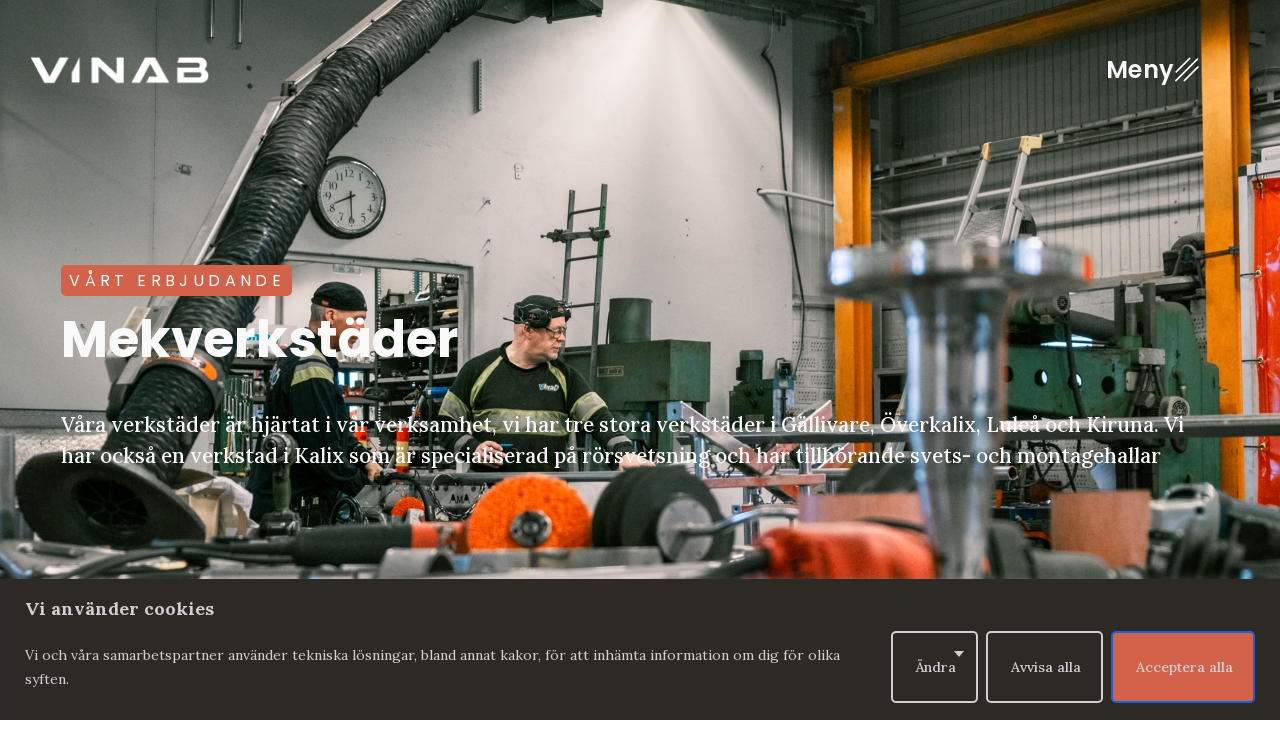

--- FILE ---
content_type: text/html; charset=UTF-8
request_url: https://vinab.se/vart-erbjudande/mekverkstader/
body_size: 26439
content:
<!doctype html>
<html lang="sv-SE" prefix="og: https://ogp.me/ns#">
<head>
	<meta charset="UTF-8">
	<meta name="viewport" content="width=device-width, initial-scale=1">
	<link rel="profile" href="https://gmpg.org/xfn/11">
	<link rel="alternate" hreflang="sv" href="https://vinab.se/vart-erbjudande/mekverkstader/" />
<link rel="alternate" hreflang="en" href="https://vinab.se/en/our-offer/mechanics-workshops/" />
<link rel="alternate" hreflang="x-default" href="https://vinab.se/vart-erbjudande/mekverkstader/" />

<!-- Sökmotoroptimering av Rank Math – https://rankmath.com/ -->
<title>VINAB - Mekverkstäder</title>
<meta name="description" content="Våra mekverkstäder är hjärtat i vår verksamhet och vi har tre stora verkstäder i Gällivare, Överkalix och Luleå"/>
<meta name="robots" content="index, follow, max-snippet:-1, max-video-preview:-1, max-image-preview:large"/>
<link rel="canonical" href="https://vinab.se/vart-erbjudande/mekverkstader/" />
<meta property="og:locale" content="sv_SE" />
<meta property="og:type" content="article" />
<meta property="og:title" content="VINAB - Mekverkstäder" />
<meta property="og:description" content="Våra mekverkstäder är hjärtat i vår verksamhet och vi har tre stora verkstäder i Gällivare, Överkalix och Luleå" />
<meta property="og:url" content="https://vinab.se/vart-erbjudande/mekverkstader/" />
<meta property="og:site_name" content="VINAB" />
<meta property="og:updated_time" content="2024-10-30T08:00:59+01:00" />
<meta property="og:image" content="https://vinab.se/wp-content/uploads/2023/04/O╠everkalix-74-e1682677078379.jpg" />
<meta property="og:image:secure_url" content="https://vinab.se/wp-content/uploads/2023/04/O╠everkalix-74-e1682677078379.jpg" />
<meta property="og:image:width" content="1278" />
<meta property="og:image:height" content="1405" />
<meta property="og:image:alt" content="Mekverkstad" />
<meta property="og:image:type" content="image/jpeg" />
<meta property="article:published_time" content="2023-04-25T20:19:05+02:00" />
<meta property="article:modified_time" content="2024-10-30T08:00:59+01:00" />
<meta name="twitter:card" content="summary_large_image" />
<meta name="twitter:title" content="VINAB - Mekverkstäder" />
<meta name="twitter:description" content="Våra mekverkstäder är hjärtat i vår verksamhet och vi har tre stora verkstäder i Gällivare, Överkalix och Luleå" />
<meta name="twitter:image" content="https://vinab.se/wp-content/uploads/2023/04/O╠everkalix-74-e1682677078379.jpg" />
<meta name="twitter:label1" content="Lästid" />
<meta name="twitter:data1" content="1 minut" />
<script type="application/ld+json" class="rank-math-schema">{"@context":"https://schema.org","@graph":[{"@type":["LocalBusiness","Organization"],"@id":"https://vinab.se/#organization","name":"VINAB","url":"https://vinab.se","logo":{"@type":"ImageObject","@id":"https://vinab.se/#logo","url":"https://vinab.se/wp-content/uploads/2022/01/Vinab-liggande-cmyk.png","contentUrl":"https://vinab.se/wp-content/uploads/2022/01/Vinab-liggande-cmyk.png","caption":"VINAB","inLanguage":"sv-SE","width":"1038","height":"166"},"openingHours":["Monday,Tuesday,Wednesday,Thursday,Friday,Saturday,Sunday 09:00-17:00"],"image":{"@id":"https://vinab.se/#logo"}},{"@type":"WebSite","@id":"https://vinab.se/#website","url":"https://vinab.se","name":"VINAB","alternateName":"Verkstadsindustri i norr AB","publisher":{"@id":"https://vinab.se/#organization"},"inLanguage":"sv-SE"},{"@type":"ImageObject","@id":"https://vinab.se/wp-content/uploads/2023/04/O\u2560everkalix-74-e1682677078379-931x1024.jpg","url":"https://vinab.se/wp-content/uploads/2023/04/O\u2560everkalix-74-e1682677078379-931x1024.jpg","width":"200","height":"200","inLanguage":"sv-SE"},{"@type":"WebPage","@id":"https://vinab.se/vart-erbjudande/mekverkstader/#webpage","url":"https://vinab.se/vart-erbjudande/mekverkstader/","name":"VINAB - Mekverkst\u00e4der","datePublished":"2023-04-25T20:19:05+02:00","dateModified":"2024-10-30T08:00:59+01:00","isPartOf":{"@id":"https://vinab.se/#website"},"primaryImageOfPage":{"@id":"https://vinab.se/wp-content/uploads/2023/04/O\u2560everkalix-74-e1682677078379-931x1024.jpg"},"inLanguage":"sv-SE"},{"@type":"Person","@id":"https://vinab.se/author/hejezweb-se/","name":"hej@ezweb.se","url":"https://vinab.se/author/hejezweb-se/","image":{"@type":"ImageObject","@id":"https://secure.gravatar.com/avatar/095869418903d38bbbdfcc5d431ce5d0fc9dd3c1370b51fd00d442cbab689f8d?s=96&amp;d=mm&amp;r=g","url":"https://secure.gravatar.com/avatar/095869418903d38bbbdfcc5d431ce5d0fc9dd3c1370b51fd00d442cbab689f8d?s=96&amp;d=mm&amp;r=g","caption":"hej@ezweb.se","inLanguage":"sv-SE"},"sameAs":["https://vinab.se"],"worksFor":{"@id":"https://vinab.se/#organization"}},{"@type":"Article","headline":"VINAB - Mekverkst\u00e4der","keywords":"mekverkst\u00e4der","datePublished":"2023-04-25T20:19:05+02:00","dateModified":"2024-10-30T08:00:59+01:00","author":{"@id":"https://vinab.se/author/hejezweb-se/","name":"hej@ezweb.se"},"publisher":{"@id":"https://vinab.se/#organization"},"description":"V\u00e5ra mekverkst\u00e4der \u00e4r hj\u00e4rtat i v\u00e5r verksamhet och vi har tre stora verkst\u00e4der i G\u00e4llivare, \u00d6verkalix och Lule\u00e5","name":"VINAB - Mekverkst\u00e4der","@id":"https://vinab.se/vart-erbjudande/mekverkstader/#richSnippet","isPartOf":{"@id":"https://vinab.se/vart-erbjudande/mekverkstader/#webpage"},"image":{"@id":"https://vinab.se/wp-content/uploads/2023/04/O\u2560everkalix-74-e1682677078379-931x1024.jpg"},"inLanguage":"sv-SE","mainEntityOfPage":{"@id":"https://vinab.se/vart-erbjudande/mekverkstader/#webpage"}}]}</script>
<!-- /Rank Math SEO-tillägg för WordPress -->

<link rel="alternate" type="application/rss+xml" title="VINAB &raquo; Webbflöde" href="https://vinab.se/feed/" />
<link rel="alternate" type="application/rss+xml" title="VINAB &raquo; Kommentarsflöde" href="https://vinab.se/comments/feed/" />
<link rel="alternate" title="oEmbed (JSON)" type="application/json+oembed" href="https://vinab.se/wp-json/oembed/1.0/embed?url=https%3A%2F%2Fvinab.se%2Fvart-erbjudande%2Fmekverkstader%2F" />
<link rel="alternate" title="oEmbed (XML)" type="text/xml+oembed" href="https://vinab.se/wp-json/oembed/1.0/embed?url=https%3A%2F%2Fvinab.se%2Fvart-erbjudande%2Fmekverkstader%2F&#038;format=xml" />
<style id='wp-img-auto-sizes-contain-inline-css'>
img:is([sizes=auto i],[sizes^="auto," i]){contain-intrinsic-size:3000px 1500px}
/*# sourceURL=wp-img-auto-sizes-contain-inline-css */
</style>
<link rel='stylesheet' id='pa-frontend-css' href='https://vinab.se/wp-content/uploads/premium-addons-elementor/pa-frontend-12c1781f3.min.css?ver=1769083953' media='all' />
<style id='wp-emoji-styles-inline-css'>

	img.wp-smiley, img.emoji {
		display: inline !important;
		border: none !important;
		box-shadow: none !important;
		height: 1em !important;
		width: 1em !important;
		margin: 0 0.07em !important;
		vertical-align: -0.1em !important;
		background: none !important;
		padding: 0 !important;
	}
/*# sourceURL=wp-emoji-styles-inline-css */
</style>
<link rel='stylesheet' id='wpml-legacy-horizontal-list-0-css' href='https://vinab.se/wp-content/plugins/sitepress-multilingual-cms/templates/language-switchers/legacy-list-horizontal/style.min.css?ver=1' media='all' />
<link rel='stylesheet' id='wpml-menu-item-0-css' href='https://vinab.se/wp-content/plugins/sitepress-multilingual-cms/templates/language-switchers/menu-item/style.min.css?ver=1' media='all' />
<link rel='stylesheet' id='hello-elementor-css' href='https://vinab.se/wp-content/themes/hello-elementor/assets/css/reset.css?ver=3.4.4' media='all' />
<link rel='stylesheet' id='hello-elementor-theme-style-css' href='https://vinab.se/wp-content/themes/hello-elementor/assets/css/theme.css?ver=3.4.4' media='all' />
<link rel='stylesheet' id='hello-elementor-header-footer-css' href='https://vinab.se/wp-content/themes/hello-elementor/assets/css/header-footer.css?ver=3.4.4' media='all' />
<link rel='stylesheet' id='elementor-frontend-css' href='https://vinab.se/wp-content/uploads/elementor/css/custom-frontend.min.css?ver=1768223862' media='all' />
<link rel='stylesheet' id='widget-nav-menu-css' href='https://vinab.se/wp-content/uploads/elementor/css/custom-pro-widget-nav-menu.min.css?ver=1768223862' media='all' />
<link rel='stylesheet' id='widget-image-css' href='https://vinab.se/wp-content/plugins/elementor/assets/css/widget-image.min.css?ver=3.32.5' media='all' />
<link rel='stylesheet' id='e-animation-grow-css' href='https://vinab.se/wp-content/plugins/elementor/assets/lib/animations/styles/e-animation-grow.min.css?ver=3.32.5' media='all' />
<link rel='stylesheet' id='widget-icon-list-css' href='https://vinab.se/wp-content/uploads/elementor/css/custom-widget-icon-list.min.css?ver=1768223862' media='all' />
<link rel='stylesheet' id='e-animation-shrink-css' href='https://vinab.se/wp-content/plugins/elementor/assets/lib/animations/styles/e-animation-shrink.min.css?ver=3.32.5' media='all' />
<link rel='stylesheet' id='widget-divider-css' href='https://vinab.se/wp-content/plugins/elementor/assets/css/widget-divider.min.css?ver=3.32.5' media='all' />
<link rel='stylesheet' id='e-animation-fadeInUp-css' href='https://vinab.se/wp-content/plugins/elementor/assets/lib/animations/styles/fadeInUp.min.css?ver=3.32.5' media='all' />
<link rel='stylesheet' id='widget-social-icons-css' href='https://vinab.se/wp-content/plugins/elementor/assets/css/widget-social-icons.min.css?ver=3.32.5' media='all' />
<link rel='stylesheet' id='e-apple-webkit-css' href='https://vinab.se/wp-content/uploads/elementor/css/custom-apple-webkit.min.css?ver=1768223862' media='all' />
<link rel='stylesheet' id='e-animation-fadeIn-css' href='https://vinab.se/wp-content/plugins/elementor/assets/lib/animations/styles/fadeIn.min.css?ver=3.32.5' media='all' />
<link rel='stylesheet' id='e-popup-css' href='https://vinab.se/wp-content/plugins/elementor-pro/assets/css/conditionals/popup.min.css?ver=3.32.3' media='all' />
<link rel='stylesheet' id='elementor-icons-css' href='https://vinab.se/wp-content/plugins/elementor/assets/lib/eicons/css/elementor-icons.min.css?ver=5.44.0' media='all' />
<link rel='stylesheet' id='elementor-post-20-css' href='https://vinab.se/wp-content/uploads/elementor/css/post-20.css?ver=1768223862' media='all' />
<link rel='stylesheet' id='jet-blog-css' href='https://vinab.se/wp-content/plugins/jet-blog/assets/css/jet-blog.css?ver=2.4.7' media='all' />
<link rel='stylesheet' id='jet-tabs-frontend-css' href='https://vinab.se/wp-content/plugins/jet-tabs/assets/css/jet-tabs-frontend.css?ver=2.2.11' media='all' />
<link rel='stylesheet' id='she-header-style-css' href='https://vinab.se/wp-content/plugins/sticky-header-effects-for-elementor/assets/css/she-header-style.css?ver=2.1.3' media='all' />
<link rel='stylesheet' id='pa-glass-css' href='https://vinab.se/wp-content/plugins/premium-addons-for-elementor/assets/frontend/min-css/liquid-glass.min.css?ver=4.11.44' media='all' />
<link rel='stylesheet' id='pa-btn-css' href='https://vinab.se/wp-content/plugins/premium-addons-for-elementor/assets/frontend/min-css/button-line.min.css?ver=4.11.44' media='all' />
<link rel='stylesheet' id='widget-heading-css' href='https://vinab.se/wp-content/plugins/elementor/assets/css/widget-heading.min.css?ver=3.32.5' media='all' />
<link rel='stylesheet' id='elementor-post-2932-css' href='https://vinab.se/wp-content/uploads/elementor/css/post-2932.css?ver=1768233714' media='all' />
<link rel='stylesheet' id='elementor-post-289-css' href='https://vinab.se/wp-content/uploads/elementor/css/post-289.css?ver=1768223863' media='all' />
<link rel='stylesheet' id='elementor-post-482-css' href='https://vinab.se/wp-content/uploads/elementor/css/post-482.css?ver=1768223864' media='all' />
<link rel='stylesheet' id='elementor-post-5072-css' href='https://vinab.se/wp-content/uploads/elementor/css/post-5072.css?ver=1768223864' media='all' />
<link rel='stylesheet' id='elementor-post-321-css' href='https://vinab.se/wp-content/uploads/elementor/css/post-321.css?ver=1768223864' media='all' />
<link rel='stylesheet' id='ekit-widget-styles-css' href='https://vinab.se/wp-content/plugins/elementskit-lite/widgets/init/assets/css/widget-styles.css?ver=3.7.4' media='all' />
<link rel='stylesheet' id='ekit-widget-styles-pro-css' href='https://vinab.se/wp-content/plugins/elementskit/widgets/init/assets/css/widget-styles-pro.css?ver=4.1.2' media='all' />
<link rel='stylesheet' id='ekit-responsive-css' href='https://vinab.se/wp-content/plugins/elementskit-lite/widgets/init/assets/css/responsive.css?ver=3.7.4' media='all' />
<link rel='stylesheet' id='elementor-gf-poppins-css' href='https://fonts.googleapis.com/css?family=Poppins:100,100italic,200,200italic,300,300italic,400,400italic,500,500italic,600,600italic,700,700italic,800,800italic,900,900italic&#038;display=auto' media='all' />
<link rel='stylesheet' id='elementor-gf-lora-css' href='https://fonts.googleapis.com/css?family=Lora:100,100italic,200,200italic,300,300italic,400,400italic,500,500italic,600,600italic,700,700italic,800,800italic,900,900italic&#038;display=auto' media='all' />
<link rel='stylesheet' id='elementor-gf-opensans-css' href='https://fonts.googleapis.com/css?family=Open+Sans:100,100italic,200,200italic,300,300italic,400,400italic,500,500italic,600,600italic,700,700italic,800,800italic,900,900italic&#038;display=auto' media='all' />
<link rel='stylesheet' id='elementor-gf-lato-css' href='https://fonts.googleapis.com/css?family=Lato:100,100italic,200,200italic,300,300italic,400,400italic,500,500italic,600,600italic,700,700italic,800,800italic,900,900italic&#038;display=auto' media='all' />
<link rel='stylesheet' id='elementor-gf-roboto-css' href='https://fonts.googleapis.com/css?family=Roboto:100,100italic,200,200italic,300,300italic,400,400italic,500,500italic,600,600italic,700,700italic,800,800italic,900,900italic&#038;display=auto' media='all' />
<link rel='stylesheet' id='elementor-icons-shared-0-css' href='https://vinab.se/wp-content/plugins/elementor/assets/lib/font-awesome/css/fontawesome.min.css?ver=5.15.3' media='all' />
<link rel='stylesheet' id='elementor-icons-fa-solid-css' href='https://vinab.se/wp-content/plugins/elementor/assets/lib/font-awesome/css/solid.min.css?ver=5.15.3' media='all' />
<link rel='stylesheet' id='elementor-icons-ekiticons-css' href='https://vinab.se/wp-content/plugins/elementskit-lite/modules/elementskit-icon-pack/assets/css/ekiticons.css?ver=3.7.4' media='all' />
<link rel='stylesheet' id='elementor-icons-fa-brands-css' href='https://vinab.se/wp-content/plugins/elementor/assets/lib/font-awesome/css/brands.min.css?ver=5.15.3' media='all' />
<script id="wpml-cookie-js-extra">
var wpml_cookies = {"wp-wpml_current_language":{"value":"sv","expires":1,"path":"/"}};
var wpml_cookies = {"wp-wpml_current_language":{"value":"sv","expires":1,"path":"/"}};
//# sourceURL=wpml-cookie-js-extra
</script>
<script src="https://vinab.se/wp-content/plugins/sitepress-multilingual-cms/res/js/cookies/language-cookie.js?ver=484900" id="wpml-cookie-js" defer data-wp-strategy="defer"></script>
<script id="cookie-law-info-js-extra">
var _ckyConfig = {"_ipData":[],"_assetsURL":"https://vinab.se/wp-content/plugins/cookie-law-info/lite/frontend/images/","_publicURL":"https://vinab.se","_expiry":"365","_categories":[{"name":"Necessary","slug":"necessary","isNecessary":true,"ccpaDoNotSell":true,"cookies":[],"active":true,"defaultConsent":{"gdpr":true,"ccpa":true}},{"name":"Functional","slug":"functional","isNecessary":false,"ccpaDoNotSell":true,"cookies":[],"active":true,"defaultConsent":{"gdpr":false,"ccpa":false}},{"name":"Analytics","slug":"analytics","isNecessary":false,"ccpaDoNotSell":true,"cookies":[],"active":true,"defaultConsent":{"gdpr":false,"ccpa":false}},{"name":"Performance","slug":"performance","isNecessary":false,"ccpaDoNotSell":true,"cookies":[],"active":true,"defaultConsent":{"gdpr":false,"ccpa":false}},{"name":"Advertisement","slug":"advertisement","isNecessary":false,"ccpaDoNotSell":true,"cookies":[],"active":true,"defaultConsent":{"gdpr":false,"ccpa":false}}],"_activeLaw":"gdpr","_rootDomain":"","_block":"1","_showBanner":"1","_bannerConfig":{"settings":{"type":"classic","preferenceCenterType":"pushdown","position":"bottom","applicableLaw":"gdpr"},"behaviours":{"reloadBannerOnAccept":false,"loadAnalyticsByDefault":false,"animations":{"onLoad":"animate","onHide":"sticky"}},"config":{"revisitConsent":{"status":true,"tag":"revisit-consent","position":"bottom-left","meta":{"url":"#"},"styles":{"background-color":"#0056a7"},"elements":{"title":{"type":"text","tag":"revisit-consent-title","status":true,"styles":{"color":"#0056a7"}}}},"preferenceCenter":{"toggle":{"status":true,"tag":"detail-category-toggle","type":"toggle","states":{"active":{"styles":{"background-color":"#1863DC"}},"inactive":{"styles":{"background-color":"#D0D5D2"}}}}},"categoryPreview":{"status":false,"toggle":{"status":true,"tag":"detail-category-preview-toggle","type":"toggle","states":{"active":{"styles":{"background-color":"#1863DC"}},"inactive":{"styles":{"background-color":"#D0D5D2"}}}}},"videoPlaceholder":{"status":true,"styles":{"background-color":"#000000","border-color":"#000000","color":"#ffffff"}},"readMore":{"status":false,"tag":"readmore-button","type":"link","meta":{"noFollow":true,"newTab":true},"styles":{"color":"#1863dc","background-color":"transparent","border-color":"transparent"}},"showMore":{"status":true,"tag":"show-desc-button","type":"button","styles":{"color":"#1863DC"}},"showLess":{"status":true,"tag":"hide-desc-button","type":"button","styles":{"color":"#1863DC"}},"alwaysActive":{"status":true,"tag":"always-active","styles":{"color":"#008000"}},"manualLinks":{"status":true,"tag":"manual-links","type":"link","styles":{"color":"#1863DC"}},"auditTable":{"status":true},"optOption":{"status":true,"toggle":{"status":true,"tag":"optout-option-toggle","type":"toggle","states":{"active":{"styles":{"background-color":"#1863dc"}},"inactive":{"styles":{"background-color":"#d0d5d2"}}}}}}},"_version":"3.3.6","_logConsent":"1","_tags":[{"tag":"accept-button","styles":{"color":"#d0d0d0","background-color":"#D26249","border-color":"#1863dc"}},{"tag":"reject-button","styles":{"color":"#d0d0d0","background-color":"transparent","border-color":"#d0d0d0"}},{"tag":"settings-button","styles":{"color":"#d0d0d0","background-color":"transparent","border-color":"#d0d0d0"}},{"tag":"readmore-button","styles":{"color":"#1863dc","background-color":"transparent","border-color":"transparent"}},{"tag":"donotsell-button","styles":{"color":"#1863dc","background-color":"transparent","border-color":"transparent"}},{"tag":"show-desc-button","styles":{"color":"#1863DC"}},{"tag":"hide-desc-button","styles":{"color":"#1863DC"}},{"tag":"cky-always-active","styles":[]},{"tag":"cky-link","styles":[]},{"tag":"accept-button","styles":{"color":"#d0d0d0","background-color":"#D26249","border-color":"#1863dc"}},{"tag":"revisit-consent","styles":{"background-color":"#0056a7"}}],"_shortCodes":[{"key":"cky_readmore","content":"\u003Ca href=\"#\" class=\"cky-policy\" aria-label=\"Integritetspolicy\" target=\"_blank\" rel=\"noopener\" data-cky-tag=\"readmore-button\"\u003EIntegritetspolicy\u003C/a\u003E","tag":"readmore-button","status":false,"attributes":{"rel":"nofollow","target":"_blank"}},{"key":"cky_show_desc","content":"\u003Cbutton class=\"cky-show-desc-btn\" data-cky-tag=\"show-desc-button\" aria-label=\"Show more\"\u003EShow more\u003C/button\u003E","tag":"show-desc-button","status":true,"attributes":[]},{"key":"cky_hide_desc","content":"\u003Cbutton class=\"cky-show-desc-btn\" data-cky-tag=\"hide-desc-button\" aria-label=\"Show less\"\u003EShow less\u003C/button\u003E","tag":"hide-desc-button","status":true,"attributes":[]},{"key":"cky_optout_show_desc","content":"[cky_optout_show_desc]","tag":"optout-show-desc-button","status":true,"attributes":[]},{"key":"cky_optout_hide_desc","content":"[cky_optout_hide_desc]","tag":"optout-hide-desc-button","status":true,"attributes":[]},{"key":"cky_category_toggle_label","content":"[cky_{{status}}_category_label] [cky_preference_{{category_slug}}_title]","tag":"","status":true,"attributes":[]},{"key":"cky_enable_category_label","content":"Enable","tag":"","status":true,"attributes":[]},{"key":"cky_disable_category_label","content":"Disable","tag":"","status":true,"attributes":[]},{"key":"cky_video_placeholder","content":"\u003Cdiv class=\"video-placeholder-normal\" data-cky-tag=\"video-placeholder\" id=\"[UNIQUEID]\"\u003E\u003Cp class=\"video-placeholder-text-normal\" data-cky-tag=\"placeholder-title\"\u003EPlease accept cookies to access this content\u003C/p\u003E\u003C/div\u003E","tag":"","status":true,"attributes":[]},{"key":"cky_enable_optout_label","content":"Enable","tag":"","status":true,"attributes":[]},{"key":"cky_disable_optout_label","content":"Disable","tag":"","status":true,"attributes":[]},{"key":"cky_optout_toggle_label","content":"[cky_{{status}}_optout_label] [cky_optout_option_title]","tag":"","status":true,"attributes":[]},{"key":"cky_optout_option_title","content":"Do Not Sell or Share My Personal Information","tag":"","status":true,"attributes":[]},{"key":"cky_optout_close_label","content":"Close","tag":"","status":true,"attributes":[]},{"key":"cky_preference_close_label","content":"Close","tag":"","status":true,"attributes":[]}],"_rtl":"","_language":"en","_providersToBlock":[]};
var _ckyStyles = {"css":".cky-hide{display: none;}.cky-btn-revisit-wrapper{display: flex; align-items: center; justify-content: center; background: #0056a7; width: 45px; height: 45px; border-radius: 50%; position: fixed; z-index: 999999; cursor: pointer;}.cky-revisit-bottom-left{bottom: 15px; left: 15px;}.cky-revisit-bottom-right{bottom: 15px; right: 15px;}.cky-btn-revisit-wrapper .cky-btn-revisit{display: flex; align-items: center; justify-content: center; background: none; border: none; cursor: pointer; position: relative; margin: 0; padding: 0;}.cky-btn-revisit-wrapper .cky-btn-revisit img{max-width: fit-content; margin: 0; height: 30px; width: 30px;}.cky-revisit-bottom-left:hover::before{content: attr(data-tooltip); position: absolute; background: #4E4B66; color: #ffffff; left: calc(100% + 7px); font-size: 12px; line-height: 16px; width: max-content; padding: 4px 8px; border-radius: 4px;}.cky-revisit-bottom-left:hover::after{position: absolute; content: \"\"; border: 5px solid transparent; left: calc(100% + 2px); border-left-width: 0; border-right-color: #4E4B66;}.cky-revisit-bottom-right:hover::before{content: attr(data-tooltip); position: absolute; background: #4E4B66; color: #ffffff; right: calc(100% + 7px); font-size: 12px; line-height: 16px; width: max-content; padding: 4px 8px; border-radius: 4px;}.cky-revisit-bottom-right:hover::after{position: absolute; content: \"\"; border: 5px solid transparent; right: calc(100% + 2px); border-right-width: 0; border-left-color: #4E4B66;}.cky-revisit-hide{display: none;}.cky-consent-container{position: fixed; width: 100%; box-sizing: border-box; z-index: 9999999;}.cky-classic-bottom{bottom: 0; left: 0;}.cky-classic-top{top: 0; left: 0;}.cky-consent-container .cky-consent-bar{background: #ffffff; border: 1px solid; padding: 16.5px 24px; box-shadow: 0 -1px 10px 0 #acabab4d;}.cky-consent-bar .cky-banner-btn-close{position: absolute; right: 9px; top: 5px; background: none; border: none; cursor: pointer; padding: 0; margin: 0; height: auto; width: auto; min-height: 0; line-height: 0; text-shadow: none; box-shadow: none;}.cky-consent-bar .cky-banner-btn-close img{width: 9px; height: 9px; margin: 0;}.cky-custom-brand-logo-wrapper .cky-custom-brand-logo{width: 100px; height: auto; margin: 0 0 10px 0;}.cky-notice .cky-title{color: #212121; font-weight: 700; font-size: 18px; line-height: 24px; margin: 0 0 10px 0;}.cky-notice-group{display: flex; justify-content: space-between; align-items: center;}.cky-notice-des *{font-size: 14px;}.cky-notice-des{color: #212121; font-size: 14px; line-height: 24px; font-weight: 400;}.cky-notice-des img{height: 25px; width: 25px;}.cky-consent-bar .cky-notice-des p{color: inherit; margin-top: 0; overflow-wrap: break-word;}.cky-notice-des p:last-child{margin-bottom: 0;}.cky-notice-des a.cky-policy,.cky-notice-des button.cky-policy{font-size: 14px; color: #1863dc; white-space: nowrap; cursor: pointer; background: transparent; border: 1px solid; text-decoration: underline;}.cky-notice-des button.cky-policy{padding: 0;}.cky-notice-des a.cky-policy:focus-visible,.cky-consent-bar .cky-banner-btn-close:focus-visible,.cky-notice-des button.cky-policy:focus-visible,.cky-category-direct-switch input[type=\"checkbox\"]:focus-visible,.cky-preference-content-wrapper .cky-show-desc-btn:focus-visible,.cky-accordion-header .cky-accordion-btn:focus-visible,.cky-switch input[type=\"checkbox\"]:focus-visible,.cky-footer-wrapper a:focus-visible,.cky-btn:focus-visible{outline: 2px solid #1863dc; outline-offset: 2px;}.cky-btn:focus:not(:focus-visible),.cky-accordion-header .cky-accordion-btn:focus:not(:focus-visible),.cky-preference-content-wrapper .cky-show-desc-btn:focus:not(:focus-visible),.cky-btn-revisit-wrapper .cky-btn-revisit:focus:not(:focus-visible),.cky-preference-header .cky-btn-close:focus:not(:focus-visible),.cky-banner-btn-close:focus:not(:focus-visible){outline: 0;}button.cky-show-desc-btn:not(:hover):not(:active){color: #1863dc; background: transparent;}button.cky-accordion-btn:not(:hover):not(:active),button.cky-banner-btn-close:not(:hover):not(:active),button.cky-btn-close:not(:hover):not(:active),button.cky-btn-revisit:not(:hover):not(:active){background: transparent;}.cky-consent-bar button:hover,.cky-modal.cky-modal-open button:hover,.cky-consent-bar button:focus,.cky-modal.cky-modal-open button:focus{text-decoration: none;}.cky-notice-btn-wrapper{display: flex; justify-content: center; align-items: center; margin-left: 15px;}.cky-notice-btn-wrapper .cky-btn{text-shadow: none; box-shadow: none;}.cky-btn{font-size: 14px; font-family: inherit; line-height: 24px; padding: 8px 27px; font-weight: 500; margin: 0 8px 0 0; border-radius: 2px; white-space: nowrap; cursor: pointer; text-align: center; text-transform: none; min-height: 0;}.cky-btn:hover{opacity: 0.8;}.cky-btn-customize{color: #1863dc; background: transparent; border: 2px solid; border-color: #1863dc; padding: 8px 28px 8px 14px; position: relative;}.cky-btn-reject{color: #1863dc; background: transparent; border: 2px solid #1863dc;}.cky-btn-accept{background: #1863dc; color: #ffffff; border: 2px solid #1863dc;}.cky-consent-bar .cky-btn-customize::after{position: absolute; content: \"\"; display: inline-block; top: 18px; right: 12px; border-left: 5px solid transparent; border-right: 5px solid transparent; border-top: 6px solid; border-top-color: inherit;}.cky-consent-container.cky-consent-bar-expand .cky-btn-customize::after{transform: rotate(-180deg);}.cky-btn:last-child{margin-right: 0;}@media (max-width: 768px){.cky-notice-group{display: block;}.cky-notice-btn-wrapper{margin: 0;}.cky-notice-btn-wrapper{flex-wrap: wrap;}.cky-notice-btn-wrapper .cky-btn{flex: auto; max-width: 100%; margin-top: 10px; white-space: unset;}}@media (max-width: 576px){.cky-btn-accept{order: 1; width: 100%;}.cky-btn-customize{order: 2;}.cky-btn-reject{order: 3; margin-right: 0;}.cky-consent-container.cky-consent-bar-expand .cky-consent-bar{display: none;}.cky-consent-container .cky-consent-bar{padding: 16.5px 0;}.cky-custom-brand-logo-wrapper .cky-custom-brand-logo, .cky-notice .cky-title, .cky-notice-des, .cky-notice-btn-wrapper, .cky-category-direct-preview-wrapper{padding: 0 24px;}.cky-notice-des{max-height: 40vh; overflow-y: scroll;}}@media (max-width: 352px){.cky-notice .cky-title{font-size: 16px;}.cky-notice-des *{font-size: 12px;}.cky-notice-des, .cky-btn, .cky-notice-des a.cky-policy{font-size: 12px;}}.cky-preference-wrapper{display: none;}.cky-consent-container.cky-classic-bottom.cky-consent-bar-expand{animation: cky-classic-expand 1s;}.cky-consent-container.cky-classic-bottom.cky-consent-bar-expand .cky-preference-wrapper{display: block;}@keyframes cky-classic-expand{0%{transform: translateY(50%);}100%{transform: translateY(0%);}}.cky-consent-container.cky-classic-top .cky-preference-wrapper{animation: cky-classic-top-expand 1s;}.cky-consent-container.cky-classic-top.cky-consent-bar-expand .cky-preference-wrapper{display: block;}@keyframes cky-classic-top-expand{0%{opacity: 0; transform: translateY(-50%);}50%{opacity: 0;}100%{opacity: 1; transform: translateY(0%);}}.cky-preference{padding: 0 24px; color: #212121; overflow-y: scroll; max-height: 48vh;}.cky-preference-center,.cky-preference,.cky-preference-header,.cky-footer-wrapper{background-color: inherit;}.cky-preference-center,.cky-preference,.cky-preference-body-wrapper,.cky-accordion-wrapper{color: inherit;}.cky-preference-header .cky-btn-close{cursor: pointer; vertical-align: middle; padding: 0; margin: 0; display: none; background: none; border: none; height: auto; width: auto; min-height: 0; line-height: 0; box-shadow: none; text-shadow: none;}.cky-preference-header .cky-btn-close img{margin: 0; height: 10px; width: 10px;}.cky-preference-header{margin: 16px 0 0 0; display: flex; align-items: center; justify-content: space-between;}.cky-preference-header .cky-preference-title{font-size: 18px; font-weight: 700; line-height: 24px;}.cky-preference-content-wrapper *{font-size: 14px;}.cky-preference-content-wrapper{font-size: 14px; line-height: 24px; font-weight: 400; padding: 12px 0; border-bottom: 1px solid;}.cky-preference-content-wrapper img{height: 25px; width: 25px;}.cky-preference-content-wrapper .cky-show-desc-btn{font-size: 14px; font-family: inherit; color: #1863dc; text-decoration: none; line-height: 24px; padding: 0; margin: 0; white-space: nowrap; cursor: pointer; background: transparent; border-color: transparent; text-transform: none; min-height: 0; text-shadow: none; box-shadow: none;}.cky-preference-body-wrapper .cky-preference-content-wrapper p{color: inherit; margin-top: 0;}.cky-accordion-wrapper{margin-bottom: 10px;}.cky-accordion{border-bottom: 1px solid;}.cky-accordion:last-child{border-bottom: none;}.cky-accordion .cky-accordion-item{display: flex; margin-top: 10px;}.cky-accordion .cky-accordion-body{display: none;}.cky-accordion.cky-accordion-active .cky-accordion-body{display: block; padding: 0 22px; margin-bottom: 16px;}.cky-accordion-header-wrapper{cursor: pointer; width: 100%;}.cky-accordion-item .cky-accordion-header{display: flex; justify-content: space-between; align-items: center;}.cky-accordion-header .cky-accordion-btn{font-size: 16px; font-family: inherit; color: #212121; line-height: 24px; background: none; border: none; font-weight: 700; padding: 0; margin: 0; cursor: pointer; text-transform: none; min-height: 0; text-shadow: none; box-shadow: none;}.cky-accordion-header .cky-always-active{color: #008000; font-weight: 600; line-height: 24px; font-size: 14px;}.cky-accordion-header-des *{font-size: 14px;}.cky-accordion-header-des{color: #212121; font-size: 14px; line-height: 24px; margin: 10px 0 16px 0;}.cky-accordion-header-wrapper .cky-accordion-header-des p{color: inherit; margin-top: 0;}.cky-accordion-chevron{margin-right: 22px; position: relative; cursor: pointer;}.cky-accordion-chevron-hide{display: none;}.cky-accordion .cky-accordion-chevron i::before{content: \"\"; position: absolute; border-right: 1.4px solid; border-bottom: 1.4px solid; border-color: inherit; height: 6px; width: 6px; -webkit-transform: rotate(-45deg); -moz-transform: rotate(-45deg); -ms-transform: rotate(-45deg); -o-transform: rotate(-45deg); transform: rotate(-45deg); transition: all 0.2s ease-in-out; top: 8px;}.cky-accordion.cky-accordion-active .cky-accordion-chevron i::before{-webkit-transform: rotate(45deg); -moz-transform: rotate(45deg); -ms-transform: rotate(45deg); -o-transform: rotate(45deg); transform: rotate(45deg);}.cky-audit-table{background: #f4f4f4; border-radius: 6px;}.cky-audit-table .cky-empty-cookies-text{color: inherit; font-size: 12px; line-height: 24px; margin: 0; padding: 10px;}.cky-audit-table .cky-cookie-des-table{font-size: 12px; line-height: 24px; font-weight: normal; padding: 15px 10px; border-bottom: 1px solid; border-bottom-color: inherit; margin: 0;}.cky-audit-table .cky-cookie-des-table:last-child{border-bottom: none;}.cky-audit-table .cky-cookie-des-table li{list-style-type: none; display: flex; padding: 3px 0;}.cky-audit-table .cky-cookie-des-table li:first-child{padding-top: 0;}.cky-cookie-des-table li div:first-child{width: 100px; font-weight: 600; word-break: break-word; word-wrap: break-word;}.cky-cookie-des-table li div:last-child{flex: 1; word-break: break-word; word-wrap: break-word; margin-left: 8px;}.cky-cookie-des-table li div:last-child p{color: inherit; margin-top: 0;}.cky-cookie-des-table li div:last-child p:last-child{margin-bottom: 0;}.cky-prefrence-btn-wrapper{display: flex; align-items: center; justify-content: flex-end; padding: 18px 24px; border-top: 1px solid;}.cky-prefrence-btn-wrapper .cky-btn{text-shadow: none; box-shadow: none;}.cky-category-direct-preview-btn-wrapper .cky-btn-preferences{text-shadow: none; box-shadow: none;}.cky-prefrence-btn-wrapper .cky-btn-accept,.cky-prefrence-btn-wrapper .cky-btn-reject{display: none;}.cky-btn-preferences{color: #1863dc; background: transparent; border: 2px solid #1863dc;}.cky-footer-wrapper{position: relative;}.cky-footer-shadow{display: block; width: 100%; height: 40px; background: linear-gradient(180deg, rgba(255, 255, 255, 0) 0%, #ffffff 100%); position: absolute; bottom: 100%;}.cky-preference-center,.cky-preference,.cky-preference-body-wrapper,.cky-preference-content-wrapper,.cky-accordion-wrapper,.cky-accordion,.cky-footer-wrapper,.cky-prefrence-btn-wrapper{border-color: inherit;}@media (max-width: 768px){.cky-preference{max-height: 35vh;}}@media (max-width: 576px){.cky-consent-bar-hide{display: none;}.cky-preference{max-height: 100vh; padding: 0;}.cky-preference-body-wrapper{padding: 60px 24px 200px;}.cky-preference-body-wrapper-reject-hide{padding: 60px 24px 165px;}.cky-preference-header{position: fixed; width: 100%; box-sizing: border-box; z-index: 999999999; margin: 0; padding: 16px 24px; border-bottom: 1px solid #f4f4f4;}.cky-preference-header .cky-btn-close{display: block;}.cky-prefrence-btn-wrapper{display: block;}.cky-accordion.cky-accordion-active .cky-accordion-body{padding-right: 0;}.cky-prefrence-btn-wrapper .cky-btn{width: 100%; margin-top: 10px; margin-right: 0;}.cky-prefrence-btn-wrapper .cky-btn:first-child{margin-top: 0;}.cky-accordion:last-child{padding-bottom: 20px;}.cky-prefrence-btn-wrapper .cky-btn-accept, .cky-prefrence-btn-wrapper .cky-btn-reject{display: block;}.cky-footer-wrapper{position: fixed; bottom: 0; width: 100%;}}@media (max-width: 425px){.cky-accordion-chevron{margin-right: 15px;}.cky-accordion.cky-accordion-active .cky-accordion-body{padding: 0 15px;}}@media (max-width: 352px){.cky-preference-header .cky-preference-title{font-size: 16px;}.cky-preference-content-wrapper *, .cky-accordion-header-des *{font-size: 12px;}.cky-accordion-header-des, .cky-preference-content-wrapper, .cky-preference-content-wrapper .cky-show-desc-btn{font-size: 12px;}.cky-accordion-header .cky-accordion-btn{font-size: 14px;}}.cky-category-direct-preview-wrapper{display: flex; flex-wrap: wrap; align-items: center; justify-content: space-between; margin-top: 16px;}.cky-category-direct-preview{display: flex; flex-wrap: wrap; align-items: center; font-size: 14px; font-weight: 600; line-height: 24px; color: #212121;}.cky-category-direct-preview-section{width: 100%; display: flex; justify-content: space-between; flex-wrap: wrap;}.cky-category-direct-item{display: flex; margin: 0 30px 10px 0; cursor: pointer;}.cky-category-direct-item label{font-size: 14px; font-weight: 600; margin-right: 10px; cursor: pointer; word-break: break-word;}.cky-category-direct-switch input[type=\"checkbox\"]{display: inline-block; position: relative; width: 33px; height: 18px; margin: 0; background: #d0d5d2; -webkit-appearance: none; border-radius: 50px; border: none; cursor: pointer; vertical-align: middle; outline: 0; top: 0;}.cky-category-direct-switch input[type=\"checkbox\"]:checked{background: #1863dc;}.cky-category-direct-switch input[type=\"checkbox\"]:before{position: absolute; content: \"\"; height: 15px; width: 15px; left: 2px; bottom: 2px; margin: 0; border-radius: 50%; background-color: white; -webkit-transition: 0.4s; transition: 0.4s;}.cky-category-direct-switch input[type=\"checkbox\"]:checked:before{-webkit-transform: translateX(14px); -ms-transform: translateX(14px); transform: translateX(14px);}.cky-category-direct-switch input[type=\"checkbox\"]:after{display: none;}.cky-category-direct-switch .cky-category-direct-switch-enabled:checked{background: #818181;}@media (max-width: 576px){.cky-category-direct-preview-wrapper{display: block;}.cky-category-direct-item{justify-content: space-between; width: 45%; margin: 0 0 10px 0;}.cky-category-direct-preview-btn-wrapper .cky-btn-preferences{width: 100%;}}@media (max-width: 352px){.cky-category-direct-preview{font-size: 12px;}}.cky-switch{display: flex;}.cky-switch input[type=\"checkbox\"]{position: relative; width: 44px; height: 24px; margin: 0; background: #d0d5d2; -webkit-appearance: none; border-radius: 50px; cursor: pointer; outline: 0; border: none; top: 0;}.cky-switch input[type=\"checkbox\"]:checked{background: #3a76d8;}.cky-switch input[type=\"checkbox\"]:before{position: absolute; content: \"\"; height: 20px; width: 20px; left: 2px; bottom: 2px; border-radius: 50%; background-color: white; -webkit-transition: 0.4s; transition: 0.4s; margin: 0;}.cky-switch input[type=\"checkbox\"]:after{display: none;}.cky-switch input[type=\"checkbox\"]:checked:before{-webkit-transform: translateX(20px); -ms-transform: translateX(20px); transform: translateX(20px);}@media (max-width: 425px){.cky-switch input[type=\"checkbox\"]{width: 38px; height: 21px;}.cky-switch input[type=\"checkbox\"]:before{height: 17px; width: 17px;}.cky-switch input[type=\"checkbox\"]:checked:before{-webkit-transform: translateX(17px); -ms-transform: translateX(17px); transform: translateX(17px);}}.video-placeholder-youtube{background-size: 100% 100%; background-position: center; background-repeat: no-repeat; background-color: #b2b0b059; position: relative; display: flex; align-items: center; justify-content: center; max-width: 100%;}.video-placeholder-text-youtube{text-align: center; align-items: center; padding: 10px 16px; background-color: #000000cc; color: #ffffff; border: 1px solid; border-radius: 2px; cursor: pointer;}.video-placeholder-normal{background-image: url(\"/wp-content/plugins/cookie-law-info/lite/frontend/images/placeholder.svg\"); background-size: 80px; background-position: center; background-repeat: no-repeat; background-color: #b2b0b059; position: relative; display: flex; align-items: flex-end; justify-content: center; max-width: 100%;}.video-placeholder-text-normal{align-items: center; padding: 10px 16px; text-align: center; border: 1px solid; border-radius: 2px; cursor: pointer;}.cky-rtl{direction: rtl; text-align: right;}.cky-rtl .cky-banner-btn-close{left: 9px; right: auto;}.cky-rtl .cky-notice-btn-wrapper .cky-btn:last-child{margin-right: 8px;}.cky-rtl .cky-notice-btn-wrapper{margin-left: 0; margin-right: 15px;}.cky-rtl .cky-prefrence-btn-wrapper .cky-btn{margin-right: 8px;}.cky-rtl .cky-prefrence-btn-wrapper .cky-btn:first-child{margin-right: 0;}.cky-rtl .cky-accordion .cky-accordion-chevron i::before{border: none; border-left: 1.4px solid; border-top: 1.4px solid; left: 12px;}.cky-rtl .cky-accordion.cky-accordion-active .cky-accordion-chevron i::before{-webkit-transform: rotate(-135deg); -moz-transform: rotate(-135deg); -ms-transform: rotate(-135deg); -o-transform: rotate(-135deg); transform: rotate(-135deg);}.cky-rtl .cky-category-direct-preview-btn-wrapper{margin-right: 15px; margin-left: 0;}.cky-rtl .cky-category-direct-item label{margin-right: 0; margin-left: 10px;}.cky-rtl .cky-category-direct-preview-section .cky-category-direct-item:first-child{margin: 0 0 10px 0;}@media (max-width: 992px){.cky-rtl .cky-category-direct-preview-btn-wrapper{margin-right: 0;}}@media (max-width: 768px){.cky-rtl .cky-notice-btn-wrapper{margin-right: 0;}.cky-rtl .cky-notice-btn-wrapper .cky-btn:first-child{margin-right: 0;}}@media (max-width: 576px){.cky-rtl .cky-prefrence-btn-wrapper .cky-btn{margin-right: 0;}.cky-rtl .cky-notice-btn-wrapper .cky-btn{margin-right: 0;}.cky-rtl .cky-notice-btn-wrapper .cky-btn:last-child{margin-right: 0;}.cky-rtl .cky-notice-btn-wrapper .cky-btn-reject{margin-right: 8px;}.cky-rtl .cky-accordion.cky-accordion-active .cky-accordion-body{padding: 0 22px 0 0;}}@media (max-width: 425px){.cky-rtl .cky-accordion.cky-accordion-active .cky-accordion-body{padding: 0 15px 0 0;}}"};
//# sourceURL=cookie-law-info-js-extra
</script>
<script src="https://vinab.se/wp-content/plugins/cookie-law-info/lite/frontend/js/script.min.js?ver=3.3.6" id="cookie-law-info-js"></script>
<script src="https://vinab.se/wp-includes/js/jquery/jquery.min.js?ver=3.7.1" id="jquery-core-js"></script>
<script src="https://vinab.se/wp-includes/js/jquery/jquery-migrate.min.js?ver=3.4.1" id="jquery-migrate-js"></script>
<script src="https://vinab.se/wp-content/plugins/sticky-header-effects-for-elementor/assets/js/she-header.js?ver=2.1.3" id="she-header-js"></script>
<link rel="https://api.w.org/" href="https://vinab.se/wp-json/" /><link rel="alternate" title="JSON" type="application/json" href="https://vinab.se/wp-json/wp/v2/pages/2932" /><link rel="EditURI" type="application/rsd+xml" title="RSD" href="https://vinab.se/xmlrpc.php?rsd" />
<meta name="generator" content="WordPress 6.9" />
<link rel='shortlink' href='https://vinab.se/?p=2932' />
<style id="cky-style-inline">[data-cky-tag]{visibility:hidden;}</style><meta name="generator" content="WPML ver:4.8.4 stt:1,50;" />
<meta name="generator" content="Elementor 3.32.5; features: additional_custom_breakpoints; settings: css_print_method-external, google_font-enabled, font_display-auto">
			<style>
				.e-con.e-parent:nth-of-type(n+4):not(.e-lazyloaded):not(.e-no-lazyload),
				.e-con.e-parent:nth-of-type(n+4):not(.e-lazyloaded):not(.e-no-lazyload) * {
					background-image: none !important;
				}
				@media screen and (max-height: 1024px) {
					.e-con.e-parent:nth-of-type(n+3):not(.e-lazyloaded):not(.e-no-lazyload),
					.e-con.e-parent:nth-of-type(n+3):not(.e-lazyloaded):not(.e-no-lazyload) * {
						background-image: none !important;
					}
				}
				@media screen and (max-height: 640px) {
					.e-con.e-parent:nth-of-type(n+2):not(.e-lazyloaded):not(.e-no-lazyload),
					.e-con.e-parent:nth-of-type(n+2):not(.e-lazyloaded):not(.e-no-lazyload) * {
						background-image: none !important;
					}
				}
			</style>
			<script id="google_gtagjs" src="https://www.googletagmanager.com/gtag/js?id=G-2S44Z6WXWK" async></script>
<script id="google_gtagjs-inline">
window.dataLayer = window.dataLayer || [];function gtag(){dataLayer.push(arguments);}gtag('js', new Date());gtag('config', 'G-2S44Z6WXWK', {} );
</script>
<meta name="generator" content="Powered by Slider Revolution 6.7.38 - responsive, Mobile-Friendly Slider Plugin for WordPress with comfortable drag and drop interface." />
<link rel="icon" href="https://vinab.se/wp-content/uploads/2023/03/cropped-vinab-favicon-32x32.png" sizes="32x32" />
<link rel="icon" href="https://vinab.se/wp-content/uploads/2023/03/cropped-vinab-favicon-192x192.png" sizes="192x192" />
<link rel="apple-touch-icon" href="https://vinab.se/wp-content/uploads/2023/03/cropped-vinab-favicon-180x180.png" />
<meta name="msapplication-TileImage" content="https://vinab.se/wp-content/uploads/2023/03/cropped-vinab-favicon-270x270.png" />
<script>function setREVStartSize(e){
			//window.requestAnimationFrame(function() {
				window.RSIW = window.RSIW===undefined ? window.innerWidth : window.RSIW;
				window.RSIH = window.RSIH===undefined ? window.innerHeight : window.RSIH;
				try {
					var pw = document.getElementById(e.c).parentNode.offsetWidth,
						newh;
					pw = pw===0 || isNaN(pw) || (e.l=="fullwidth" || e.layout=="fullwidth") ? window.RSIW : pw;
					e.tabw = e.tabw===undefined ? 0 : parseInt(e.tabw);
					e.thumbw = e.thumbw===undefined ? 0 : parseInt(e.thumbw);
					e.tabh = e.tabh===undefined ? 0 : parseInt(e.tabh);
					e.thumbh = e.thumbh===undefined ? 0 : parseInt(e.thumbh);
					e.tabhide = e.tabhide===undefined ? 0 : parseInt(e.tabhide);
					e.thumbhide = e.thumbhide===undefined ? 0 : parseInt(e.thumbhide);
					e.mh = e.mh===undefined || e.mh=="" || e.mh==="auto" ? 0 : parseInt(e.mh,0);
					if(e.layout==="fullscreen" || e.l==="fullscreen")
						newh = Math.max(e.mh,window.RSIH);
					else{
						e.gw = Array.isArray(e.gw) ? e.gw : [e.gw];
						for (var i in e.rl) if (e.gw[i]===undefined || e.gw[i]===0) e.gw[i] = e.gw[i-1];
						e.gh = e.el===undefined || e.el==="" || (Array.isArray(e.el) && e.el.length==0)? e.gh : e.el;
						e.gh = Array.isArray(e.gh) ? e.gh : [e.gh];
						for (var i in e.rl) if (e.gh[i]===undefined || e.gh[i]===0) e.gh[i] = e.gh[i-1];
											
						var nl = new Array(e.rl.length),
							ix = 0,
							sl;
						e.tabw = e.tabhide>=pw ? 0 : e.tabw;
						e.thumbw = e.thumbhide>=pw ? 0 : e.thumbw;
						e.tabh = e.tabhide>=pw ? 0 : e.tabh;
						e.thumbh = e.thumbhide>=pw ? 0 : e.thumbh;
						for (var i in e.rl) nl[i] = e.rl[i]<window.RSIW ? 0 : e.rl[i];
						sl = nl[0];
						for (var i in nl) if (sl>nl[i] && nl[i]>0) { sl = nl[i]; ix=i;}
						var m = pw>(e.gw[ix]+e.tabw+e.thumbw) ? 1 : (pw-(e.tabw+e.thumbw)) / (e.gw[ix]);
						newh =  (e.gh[ix] * m) + (e.tabh + e.thumbh);
					}
					var el = document.getElementById(e.c);
					if (el!==null && el) el.style.height = newh+"px";
					el = document.getElementById(e.c+"_wrapper");
					if (el!==null && el) {
						el.style.height = newh+"px";
						el.style.display = "block";
					}
				} catch(e){
					console.log("Failure at Presize of Slider:" + e)
				}
			//});
		  };</script>
		<style id="wp-custom-css">
			.single .wp-block-pullquote{
	background: var( --e-global-color-accent ) !important;
}

.single blockquote{
	padding-top: 20px;
	font-family: "Poppins", "Space Mono", Helvetica, sans-serif;
	font-size: 1.4rem;
	margin: 0;
	margin-bottom: 25px !important;
	font-style: italic !important;
}

.single .wp-block-pullquote{
	padding: 30px 20px;
}

.single blockquote cite{
	font-size: 1.1rem;
	font-style: normal;
	
}

.single figure{
	margin-bottom: 20px !important;
}


.single .wp-block-gallery{
	margin: 0;
}

.single h4{
	font-family: "Poppins", "Space Mono", Helvetica, sans-serif;
	
	font-size: 1.4rem;
	margin-bottom: 4px;
	font-weight: 500;
}

.single p{
	line-height: 1.8rem;
	margin-bottom: 20px;
}

.wp-block-button__link{
	font-family: var( --e-global-typography-87ddbe7-font-family ), Sans-serif;
    font-size: var( --e-global-typography-c167aca-font-size );
    font-weight: var( --e-global-typography-c167aca-font-weight );
    text-transform: var( --e-global-typography-c167aca-text-transform );
    line-height: var( --e-global-typography-c167aca-line-height );

	margin-top: 20px;
}

.wp-block-button a{
	border-radius: 5px 5px 5px 5px;
	fill: #FFFFFF;
    color: #FFFFFF !important;
    background-color: var( --e-global-color-accent );
    padding: 22px 24px 22px 26px;
}		</style>
		<style id='global-styles-inline-css'>
:root{--wp--preset--aspect-ratio--square: 1;--wp--preset--aspect-ratio--4-3: 4/3;--wp--preset--aspect-ratio--3-4: 3/4;--wp--preset--aspect-ratio--3-2: 3/2;--wp--preset--aspect-ratio--2-3: 2/3;--wp--preset--aspect-ratio--16-9: 16/9;--wp--preset--aspect-ratio--9-16: 9/16;--wp--preset--color--black: #000000;--wp--preset--color--cyan-bluish-gray: #abb8c3;--wp--preset--color--white: #ffffff;--wp--preset--color--pale-pink: #f78da7;--wp--preset--color--vivid-red: #cf2e2e;--wp--preset--color--luminous-vivid-orange: #ff6900;--wp--preset--color--luminous-vivid-amber: #fcb900;--wp--preset--color--light-green-cyan: #7bdcb5;--wp--preset--color--vivid-green-cyan: #00d084;--wp--preset--color--pale-cyan-blue: #8ed1fc;--wp--preset--color--vivid-cyan-blue: #0693e3;--wp--preset--color--vivid-purple: #9b51e0;--wp--preset--gradient--vivid-cyan-blue-to-vivid-purple: linear-gradient(135deg,rgb(6,147,227) 0%,rgb(155,81,224) 100%);--wp--preset--gradient--light-green-cyan-to-vivid-green-cyan: linear-gradient(135deg,rgb(122,220,180) 0%,rgb(0,208,130) 100%);--wp--preset--gradient--luminous-vivid-amber-to-luminous-vivid-orange: linear-gradient(135deg,rgb(252,185,0) 0%,rgb(255,105,0) 100%);--wp--preset--gradient--luminous-vivid-orange-to-vivid-red: linear-gradient(135deg,rgb(255,105,0) 0%,rgb(207,46,46) 100%);--wp--preset--gradient--very-light-gray-to-cyan-bluish-gray: linear-gradient(135deg,rgb(238,238,238) 0%,rgb(169,184,195) 100%);--wp--preset--gradient--cool-to-warm-spectrum: linear-gradient(135deg,rgb(74,234,220) 0%,rgb(151,120,209) 20%,rgb(207,42,186) 40%,rgb(238,44,130) 60%,rgb(251,105,98) 80%,rgb(254,248,76) 100%);--wp--preset--gradient--blush-light-purple: linear-gradient(135deg,rgb(255,206,236) 0%,rgb(152,150,240) 100%);--wp--preset--gradient--blush-bordeaux: linear-gradient(135deg,rgb(254,205,165) 0%,rgb(254,45,45) 50%,rgb(107,0,62) 100%);--wp--preset--gradient--luminous-dusk: linear-gradient(135deg,rgb(255,203,112) 0%,rgb(199,81,192) 50%,rgb(65,88,208) 100%);--wp--preset--gradient--pale-ocean: linear-gradient(135deg,rgb(255,245,203) 0%,rgb(182,227,212) 50%,rgb(51,167,181) 100%);--wp--preset--gradient--electric-grass: linear-gradient(135deg,rgb(202,248,128) 0%,rgb(113,206,126) 100%);--wp--preset--gradient--midnight: linear-gradient(135deg,rgb(2,3,129) 0%,rgb(40,116,252) 100%);--wp--preset--font-size--small: 13px;--wp--preset--font-size--medium: 20px;--wp--preset--font-size--large: 36px;--wp--preset--font-size--x-large: 42px;--wp--preset--spacing--20: 0.44rem;--wp--preset--spacing--30: 0.67rem;--wp--preset--spacing--40: 1rem;--wp--preset--spacing--50: 1.5rem;--wp--preset--spacing--60: 2.25rem;--wp--preset--spacing--70: 3.38rem;--wp--preset--spacing--80: 5.06rem;--wp--preset--shadow--natural: 6px 6px 9px rgba(0, 0, 0, 0.2);--wp--preset--shadow--deep: 12px 12px 50px rgba(0, 0, 0, 0.4);--wp--preset--shadow--sharp: 6px 6px 0px rgba(0, 0, 0, 0.2);--wp--preset--shadow--outlined: 6px 6px 0px -3px rgb(255, 255, 255), 6px 6px rgb(0, 0, 0);--wp--preset--shadow--crisp: 6px 6px 0px rgb(0, 0, 0);}:root { --wp--style--global--content-size: 800px;--wp--style--global--wide-size: 1200px; }:where(body) { margin: 0; }.wp-site-blocks > .alignleft { float: left; margin-right: 2em; }.wp-site-blocks > .alignright { float: right; margin-left: 2em; }.wp-site-blocks > .aligncenter { justify-content: center; margin-left: auto; margin-right: auto; }:where(.wp-site-blocks) > * { margin-block-start: 24px; margin-block-end: 0; }:where(.wp-site-blocks) > :first-child { margin-block-start: 0; }:where(.wp-site-blocks) > :last-child { margin-block-end: 0; }:root { --wp--style--block-gap: 24px; }:root :where(.is-layout-flow) > :first-child{margin-block-start: 0;}:root :where(.is-layout-flow) > :last-child{margin-block-end: 0;}:root :where(.is-layout-flow) > *{margin-block-start: 24px;margin-block-end: 0;}:root :where(.is-layout-constrained) > :first-child{margin-block-start: 0;}:root :where(.is-layout-constrained) > :last-child{margin-block-end: 0;}:root :where(.is-layout-constrained) > *{margin-block-start: 24px;margin-block-end: 0;}:root :where(.is-layout-flex){gap: 24px;}:root :where(.is-layout-grid){gap: 24px;}.is-layout-flow > .alignleft{float: left;margin-inline-start: 0;margin-inline-end: 2em;}.is-layout-flow > .alignright{float: right;margin-inline-start: 2em;margin-inline-end: 0;}.is-layout-flow > .aligncenter{margin-left: auto !important;margin-right: auto !important;}.is-layout-constrained > .alignleft{float: left;margin-inline-start: 0;margin-inline-end: 2em;}.is-layout-constrained > .alignright{float: right;margin-inline-start: 2em;margin-inline-end: 0;}.is-layout-constrained > .aligncenter{margin-left: auto !important;margin-right: auto !important;}.is-layout-constrained > :where(:not(.alignleft):not(.alignright):not(.alignfull)){max-width: var(--wp--style--global--content-size);margin-left: auto !important;margin-right: auto !important;}.is-layout-constrained > .alignwide{max-width: var(--wp--style--global--wide-size);}body .is-layout-flex{display: flex;}.is-layout-flex{flex-wrap: wrap;align-items: center;}.is-layout-flex > :is(*, div){margin: 0;}body .is-layout-grid{display: grid;}.is-layout-grid > :is(*, div){margin: 0;}body{padding-top: 0px;padding-right: 0px;padding-bottom: 0px;padding-left: 0px;}a:where(:not(.wp-element-button)){text-decoration: underline;}:root :where(.wp-element-button, .wp-block-button__link){background-color: #32373c;border-width: 0;color: #fff;font-family: inherit;font-size: inherit;font-style: inherit;font-weight: inherit;letter-spacing: inherit;line-height: inherit;padding-top: calc(0.667em + 2px);padding-right: calc(1.333em + 2px);padding-bottom: calc(0.667em + 2px);padding-left: calc(1.333em + 2px);text-decoration: none;text-transform: inherit;}.has-black-color{color: var(--wp--preset--color--black) !important;}.has-cyan-bluish-gray-color{color: var(--wp--preset--color--cyan-bluish-gray) !important;}.has-white-color{color: var(--wp--preset--color--white) !important;}.has-pale-pink-color{color: var(--wp--preset--color--pale-pink) !important;}.has-vivid-red-color{color: var(--wp--preset--color--vivid-red) !important;}.has-luminous-vivid-orange-color{color: var(--wp--preset--color--luminous-vivid-orange) !important;}.has-luminous-vivid-amber-color{color: var(--wp--preset--color--luminous-vivid-amber) !important;}.has-light-green-cyan-color{color: var(--wp--preset--color--light-green-cyan) !important;}.has-vivid-green-cyan-color{color: var(--wp--preset--color--vivid-green-cyan) !important;}.has-pale-cyan-blue-color{color: var(--wp--preset--color--pale-cyan-blue) !important;}.has-vivid-cyan-blue-color{color: var(--wp--preset--color--vivid-cyan-blue) !important;}.has-vivid-purple-color{color: var(--wp--preset--color--vivid-purple) !important;}.has-black-background-color{background-color: var(--wp--preset--color--black) !important;}.has-cyan-bluish-gray-background-color{background-color: var(--wp--preset--color--cyan-bluish-gray) !important;}.has-white-background-color{background-color: var(--wp--preset--color--white) !important;}.has-pale-pink-background-color{background-color: var(--wp--preset--color--pale-pink) !important;}.has-vivid-red-background-color{background-color: var(--wp--preset--color--vivid-red) !important;}.has-luminous-vivid-orange-background-color{background-color: var(--wp--preset--color--luminous-vivid-orange) !important;}.has-luminous-vivid-amber-background-color{background-color: var(--wp--preset--color--luminous-vivid-amber) !important;}.has-light-green-cyan-background-color{background-color: var(--wp--preset--color--light-green-cyan) !important;}.has-vivid-green-cyan-background-color{background-color: var(--wp--preset--color--vivid-green-cyan) !important;}.has-pale-cyan-blue-background-color{background-color: var(--wp--preset--color--pale-cyan-blue) !important;}.has-vivid-cyan-blue-background-color{background-color: var(--wp--preset--color--vivid-cyan-blue) !important;}.has-vivid-purple-background-color{background-color: var(--wp--preset--color--vivid-purple) !important;}.has-black-border-color{border-color: var(--wp--preset--color--black) !important;}.has-cyan-bluish-gray-border-color{border-color: var(--wp--preset--color--cyan-bluish-gray) !important;}.has-white-border-color{border-color: var(--wp--preset--color--white) !important;}.has-pale-pink-border-color{border-color: var(--wp--preset--color--pale-pink) !important;}.has-vivid-red-border-color{border-color: var(--wp--preset--color--vivid-red) !important;}.has-luminous-vivid-orange-border-color{border-color: var(--wp--preset--color--luminous-vivid-orange) !important;}.has-luminous-vivid-amber-border-color{border-color: var(--wp--preset--color--luminous-vivid-amber) !important;}.has-light-green-cyan-border-color{border-color: var(--wp--preset--color--light-green-cyan) !important;}.has-vivid-green-cyan-border-color{border-color: var(--wp--preset--color--vivid-green-cyan) !important;}.has-pale-cyan-blue-border-color{border-color: var(--wp--preset--color--pale-cyan-blue) !important;}.has-vivid-cyan-blue-border-color{border-color: var(--wp--preset--color--vivid-cyan-blue) !important;}.has-vivid-purple-border-color{border-color: var(--wp--preset--color--vivid-purple) !important;}.has-vivid-cyan-blue-to-vivid-purple-gradient-background{background: var(--wp--preset--gradient--vivid-cyan-blue-to-vivid-purple) !important;}.has-light-green-cyan-to-vivid-green-cyan-gradient-background{background: var(--wp--preset--gradient--light-green-cyan-to-vivid-green-cyan) !important;}.has-luminous-vivid-amber-to-luminous-vivid-orange-gradient-background{background: var(--wp--preset--gradient--luminous-vivid-amber-to-luminous-vivid-orange) !important;}.has-luminous-vivid-orange-to-vivid-red-gradient-background{background: var(--wp--preset--gradient--luminous-vivid-orange-to-vivid-red) !important;}.has-very-light-gray-to-cyan-bluish-gray-gradient-background{background: var(--wp--preset--gradient--very-light-gray-to-cyan-bluish-gray) !important;}.has-cool-to-warm-spectrum-gradient-background{background: var(--wp--preset--gradient--cool-to-warm-spectrum) !important;}.has-blush-light-purple-gradient-background{background: var(--wp--preset--gradient--blush-light-purple) !important;}.has-blush-bordeaux-gradient-background{background: var(--wp--preset--gradient--blush-bordeaux) !important;}.has-luminous-dusk-gradient-background{background: var(--wp--preset--gradient--luminous-dusk) !important;}.has-pale-ocean-gradient-background{background: var(--wp--preset--gradient--pale-ocean) !important;}.has-electric-grass-gradient-background{background: var(--wp--preset--gradient--electric-grass) !important;}.has-midnight-gradient-background{background: var(--wp--preset--gradient--midnight) !important;}.has-small-font-size{font-size: var(--wp--preset--font-size--small) !important;}.has-medium-font-size{font-size: var(--wp--preset--font-size--medium) !important;}.has-large-font-size{font-size: var(--wp--preset--font-size--large) !important;}.has-x-large-font-size{font-size: var(--wp--preset--font-size--x-large) !important;}
/*# sourceURL=global-styles-inline-css */
</style>
<link rel='stylesheet' id='jet-elements-css' href='https://vinab.se/wp-content/plugins/jet-elements/assets/css/jet-elements.css?ver=2.7.12' media='all' />
<link rel='stylesheet' id='elementskit-reset-button-for-pro-form-css-css' href='https://vinab.se/wp-content/plugins/elementskit/modules/pro-form-reset-button/assets/css/elementskit-reset-button.css?ver=4.1.2' media='all' />
<link rel='stylesheet' id='rs-plugin-settings-css' href='//vinab.se/wp-content/plugins/revslider/sr6/assets/css/rs6.css?ver=6.7.38' media='all' />
<style id='rs-plugin-settings-inline-css'>
#rs-demo-id {}
/*# sourceURL=rs-plugin-settings-inline-css */
</style>
</head>
<body class="wp-singular page-template page-template-elementor_header_footer page page-id-2932 page-child parent-pageid-176 wp-custom-logo wp-embed-responsive wp-theme-hello-elementor hello-elementor-default elementor-default elementor-template-full-width elementor-kit-20 elementor-page elementor-page-2932">


<a class="skip-link screen-reader-text" href="#content">Hoppa till innehåll</a>

		<header data-elementor-type="header" data-elementor-id="289" class="elementor elementor-289 elementor-location-header" data-elementor-post-type="elementor_library">
					<header class="elementor-section elementor-top-section elementor-element elementor-element-6bdca07 elementor-section-content-middle elementor-section-full_width elementor-section-height-min-height she-header-yes she-header-transparent-yes she-header-hide-on-scroll-yes elementor-hidden-tablet elementor-hidden-mobile elementor-section-height-default elementor-section-items-middle" data-id="6bdca07" data-element_type="section" data-settings="{&quot;transparent&quot;:&quot;yes&quot;,&quot;transparent_header_show&quot;:&quot;yes&quot;,&quot;background_show&quot;:&quot;yes&quot;,&quot;hide_header&quot;:&quot;yes&quot;,&quot;scroll_distance_hide_header&quot;:{&quot;unit&quot;:&quot;px&quot;,&quot;size&quot;:800,&quot;sizes&quot;:[]},&quot;background_background&quot;:&quot;classic&quot;,&quot;jet_parallax_layout_list&quot;:[],&quot;transparent_on&quot;:[&quot;desktop&quot;,&quot;tablet&quot;,&quot;mobile&quot;],&quot;scroll_distance&quot;:{&quot;unit&quot;:&quot;px&quot;,&quot;size&quot;:60,&quot;sizes&quot;:[]},&quot;scroll_distance_tablet&quot;:{&quot;unit&quot;:&quot;px&quot;,&quot;size&quot;:&quot;&quot;,&quot;sizes&quot;:[]},&quot;scroll_distance_mobile&quot;:{&quot;unit&quot;:&quot;px&quot;,&quot;size&quot;:&quot;&quot;,&quot;sizes&quot;:[]},&quot;she_offset_top&quot;:{&quot;unit&quot;:&quot;px&quot;,&quot;size&quot;:0,&quot;sizes&quot;:[]},&quot;she_offset_top_tablet&quot;:{&quot;unit&quot;:&quot;px&quot;,&quot;size&quot;:&quot;&quot;,&quot;sizes&quot;:[]},&quot;she_offset_top_mobile&quot;:{&quot;unit&quot;:&quot;px&quot;,&quot;size&quot;:&quot;&quot;,&quot;sizes&quot;:[]},&quot;she_width&quot;:{&quot;unit&quot;:&quot;%&quot;,&quot;size&quot;:100,&quot;sizes&quot;:[]},&quot;she_width_tablet&quot;:{&quot;unit&quot;:&quot;px&quot;,&quot;size&quot;:&quot;&quot;,&quot;sizes&quot;:[]},&quot;she_width_mobile&quot;:{&quot;unit&quot;:&quot;px&quot;,&quot;size&quot;:&quot;&quot;,&quot;sizes&quot;:[]},&quot;she_padding&quot;:{&quot;unit&quot;:&quot;px&quot;,&quot;top&quot;:0,&quot;right&quot;:&quot;&quot;,&quot;bottom&quot;:0,&quot;left&quot;:&quot;&quot;,&quot;isLinked&quot;:true},&quot;she_padding_tablet&quot;:{&quot;unit&quot;:&quot;px&quot;,&quot;top&quot;:&quot;&quot;,&quot;right&quot;:&quot;&quot;,&quot;bottom&quot;:&quot;&quot;,&quot;left&quot;:&quot;&quot;,&quot;isLinked&quot;:true},&quot;she_padding_mobile&quot;:{&quot;unit&quot;:&quot;px&quot;,&quot;top&quot;:&quot;&quot;,&quot;right&quot;:&quot;&quot;,&quot;bottom&quot;:&quot;&quot;,&quot;left&quot;:&quot;&quot;,&quot;isLinked&quot;:true},&quot;scroll_distance_hide_header_tablet&quot;:{&quot;unit&quot;:&quot;px&quot;,&quot;size&quot;:&quot;&quot;,&quot;sizes&quot;:[]},&quot;scroll_distance_hide_header_mobile&quot;:{&quot;unit&quot;:&quot;px&quot;,&quot;size&quot;:&quot;&quot;,&quot;sizes&quot;:[]}}">
						<div class="elementor-container elementor-column-gap-no">
					<div class="elementor-column elementor-col-25 elementor-top-column elementor-element elementor-element-9f25648" data-id="9f25648" data-element_type="column">
			<div class="elementor-widget-wrap elementor-element-populated">
						<div class="elementor-element elementor-element-d1508ca elementor-nav-menu__align-end elementor-nav-menu--dropdown-none elementor-widget elementor-widget-nav-menu" data-id="d1508ca" data-element_type="widget" data-settings="{&quot;layout&quot;:&quot;horizontal&quot;,&quot;submenu_icon&quot;:{&quot;value&quot;:&quot;&lt;i class=\&quot;fas fa-caret-down\&quot; aria-hidden=\&quot;true\&quot;&gt;&lt;\/i&gt;&quot;,&quot;library&quot;:&quot;fa-solid&quot;}}" data-widget_type="nav-menu.default">
				<div class="elementor-widget-container">
								<nav aria-label="Meny" class="elementor-nav-menu--main elementor-nav-menu__container elementor-nav-menu--layout-horizontal e--pointer-none">
				<ul id="menu-1-d1508ca" class="elementor-nav-menu"><li class="menu-item wpml-ls-slot-27 wpml-ls-item wpml-ls-item-sv wpml-ls-current-language wpml-ls-menu-item wpml-ls-first-item menu-item-type-wpml_ls_menu_item menu-item-object-wpml_ls_menu_item menu-item-wpml-ls-27-sv"><a href="https://vinab.se/vart-erbjudande/mekverkstader/" role="menuitem" class="elementor-item"><img
            class="wpml-ls-flag"
            src="https://vinab.se/wp-content/plugins/sitepress-multilingual-cms/res/flags/sv.svg"
            alt="Svenska"
            
            
    /></a></li>
<li class="menu-item wpml-ls-slot-27 wpml-ls-item wpml-ls-item-en wpml-ls-menu-item wpml-ls-last-item menu-item-type-wpml_ls_menu_item menu-item-object-wpml_ls_menu_item menu-item-wpml-ls-27-en"><a href="https://vinab.se/en/our-offer/mechanics-workshops/" title="Byt till Engelska" aria-label="Byt till Engelska" role="menuitem" class="elementor-item"><img
            class="wpml-ls-flag"
            src="https://vinab.se/wp-content/plugins/sitepress-multilingual-cms/res/flags/en.svg"
            alt="Engelska"
            
            
    /></a></li>
<li class="menu-item menu-item-type-post_type menu-item-object-page current-page-ancestor menu-item-5052"><a href="https://vinab.se/vart-erbjudande/" class="elementor-item">Vårt erbjudande</a></li>
<li class="menu-item menu-item-type-post_type menu-item-object-page menu-item-5063"><a href="https://vinab.se/projekt/" class="elementor-item">Projekt</a></li>
</ul>			</nav>
						<nav class="elementor-nav-menu--dropdown elementor-nav-menu__container" aria-hidden="true">
				<ul id="menu-2-d1508ca" class="elementor-nav-menu"><li class="menu-item wpml-ls-slot-27 wpml-ls-item wpml-ls-item-sv wpml-ls-current-language wpml-ls-menu-item wpml-ls-first-item menu-item-type-wpml_ls_menu_item menu-item-object-wpml_ls_menu_item menu-item-wpml-ls-27-sv"><a href="https://vinab.se/vart-erbjudande/mekverkstader/" role="menuitem" class="elementor-item" tabindex="-1"><img
            class="wpml-ls-flag"
            src="https://vinab.se/wp-content/plugins/sitepress-multilingual-cms/res/flags/sv.svg"
            alt="Svenska"
            
            
    /></a></li>
<li class="menu-item wpml-ls-slot-27 wpml-ls-item wpml-ls-item-en wpml-ls-menu-item wpml-ls-last-item menu-item-type-wpml_ls_menu_item menu-item-object-wpml_ls_menu_item menu-item-wpml-ls-27-en"><a href="https://vinab.se/en/our-offer/mechanics-workshops/" title="Byt till Engelska" aria-label="Byt till Engelska" role="menuitem" class="elementor-item" tabindex="-1"><img
            class="wpml-ls-flag"
            src="https://vinab.se/wp-content/plugins/sitepress-multilingual-cms/res/flags/en.svg"
            alt="Engelska"
            
            
    /></a></li>
<li class="menu-item menu-item-type-post_type menu-item-object-page current-page-ancestor menu-item-5052"><a href="https://vinab.se/vart-erbjudande/" class="elementor-item" tabindex="-1">Vårt erbjudande</a></li>
<li class="menu-item menu-item-type-post_type menu-item-object-page menu-item-5063"><a href="https://vinab.se/projekt/" class="elementor-item" tabindex="-1">Projekt</a></li>
</ul>			</nav>
						</div>
				</div>
					</div>
		</div>
				<div class="elementor-column elementor-col-25 elementor-top-column elementor-element elementor-element-b8b3a63" data-id="b8b3a63" data-element_type="column">
			<div class="elementor-widget-wrap elementor-element-populated">
						<div class="elementor-element elementor-element-c30649b elementor-widget__width-initial elementor-widget elementor-widget-image" data-id="c30649b" data-element_type="widget" data-widget_type="image.default">
				<div class="elementor-widget-container">
																<a href="https://vinab.se">
							<img fetchpriority="high" width="800" height="154" src="https://vinab.se/wp-content/uploads/2022/01/Rityta-2-1024x197.png" class="attachment-large size-large wp-image-2400" alt="" srcset="https://vinab.se/wp-content/uploads/2022/01/Rityta-2-1024x197.png 1024w, https://vinab.se/wp-content/uploads/2022/01/Rityta-2-300x58.png 300w, https://vinab.se/wp-content/uploads/2022/01/Rityta-2-768x148.png 768w, https://vinab.se/wp-content/uploads/2022/01/Rityta-2-1536x295.png 1536w, https://vinab.se/wp-content/uploads/2022/01/Rityta-2-2048x394.png 2048w" sizes="(max-width: 800px) 100vw, 800px" />								</a>
															</div>
				</div>
					</div>
		</div>
				<div class="elementor-column elementor-col-25 elementor-top-column elementor-element elementor-element-e48abee" data-id="e48abee" data-element_type="column">
			<div class="elementor-widget-wrap elementor-element-populated">
						<div class="elementor-element elementor-element-0dbd72c elementor-nav-menu__align-start elementor-nav-menu--dropdown-none elementor-widget elementor-widget-nav-menu" data-id="0dbd72c" data-element_type="widget" data-settings="{&quot;layout&quot;:&quot;horizontal&quot;,&quot;submenu_icon&quot;:{&quot;value&quot;:&quot;&lt;i class=\&quot;fas fa-caret-down\&quot; aria-hidden=\&quot;true\&quot;&gt;&lt;\/i&gt;&quot;,&quot;library&quot;:&quot;fa-solid&quot;}}" data-widget_type="nav-menu.default">
				<div class="elementor-widget-container">
								<nav aria-label="Meny" class="elementor-nav-menu--main elementor-nav-menu__container elementor-nav-menu--layout-horizontal e--pointer-none">
				<ul id="menu-1-0dbd72c" class="elementor-nav-menu"><li class="menu-item menu-item-type-post_type menu-item-object-page menu-item-5064"><a href="https://vinab.se/karriar/" class="elementor-item">Karriär</a></li>
<li class="menu-item menu-item-type-post_type menu-item-object-page menu-item-5065"><a href="https://vinab.se/kontakt/" class="elementor-item">Kontakt</a></li>
</ul>			</nav>
						<nav class="elementor-nav-menu--dropdown elementor-nav-menu__container" aria-hidden="true">
				<ul id="menu-2-0dbd72c" class="elementor-nav-menu"><li class="menu-item menu-item-type-post_type menu-item-object-page menu-item-5064"><a href="https://vinab.se/karriar/" class="elementor-item" tabindex="-1">Karriär</a></li>
<li class="menu-item menu-item-type-post_type menu-item-object-page menu-item-5065"><a href="https://vinab.se/kontakt/" class="elementor-item" tabindex="-1">Kontakt</a></li>
</ul>			</nav>
						</div>
				</div>
					</div>
		</div>
				<div class="elementor-column elementor-col-25 elementor-top-column elementor-element elementor-element-5475153" data-id="5475153" data-element_type="column">
			<div class="elementor-widget-wrap elementor-element-populated">
						<div class="elementor-element elementor-element-409f9c8 elementor-align-right elementor-widget__width-initial elementor-widget elementor-widget-button" data-id="409f9c8" data-element_type="widget" data-widget_type="button.default">
				<div class="elementor-widget-container">
									<div class="elementor-button-wrapper">
					<a class="elementor-button elementor-button-link elementor-size-xl elementor-animation-grow" href="#elementor-action%3Aaction%3Dpopup%3Aopen%26settings%3DeyJpZCI6NTA3MiwidG9nZ2xlIjpmYWxzZX0%3D">
						<span class="elementor-button-content-wrapper">
						<span class="elementor-button-icon">
				<i aria-hidden="true" class="icon icon-hamburger-2"></i>			</span>
									<span class="elementor-button-text">MER</span>
					</span>
					</a>
				</div>
								</div>
				</div>
					</div>
		</div>
					</div>
		</header>
				<header class="elementor-section elementor-top-section elementor-element elementor-element-1c7a083 elementor-section-content-middle elementor-section-full_width elementor-section-height-min-height she-header-yes she-header-transparent-yes she-header-hide-on-scroll-yes elementor-hidden-desktop elementor-section-height-default elementor-section-items-middle" data-id="1c7a083" data-element_type="section" data-settings="{&quot;transparent&quot;:&quot;yes&quot;,&quot;transparent_header_show&quot;:&quot;yes&quot;,&quot;background_show&quot;:&quot;yes&quot;,&quot;hide_header&quot;:&quot;yes&quot;,&quot;scroll_distance_hide_header&quot;:{&quot;unit&quot;:&quot;px&quot;,&quot;size&quot;:800,&quot;sizes&quot;:[]},&quot;background_background&quot;:&quot;classic&quot;,&quot;jet_parallax_layout_list&quot;:[],&quot;transparent_on&quot;:[&quot;desktop&quot;,&quot;tablet&quot;,&quot;mobile&quot;],&quot;scroll_distance&quot;:{&quot;unit&quot;:&quot;px&quot;,&quot;size&quot;:60,&quot;sizes&quot;:[]},&quot;scroll_distance_tablet&quot;:{&quot;unit&quot;:&quot;px&quot;,&quot;size&quot;:&quot;&quot;,&quot;sizes&quot;:[]},&quot;scroll_distance_mobile&quot;:{&quot;unit&quot;:&quot;px&quot;,&quot;size&quot;:&quot;&quot;,&quot;sizes&quot;:[]},&quot;she_offset_top&quot;:{&quot;unit&quot;:&quot;px&quot;,&quot;size&quot;:0,&quot;sizes&quot;:[]},&quot;she_offset_top_tablet&quot;:{&quot;unit&quot;:&quot;px&quot;,&quot;size&quot;:&quot;&quot;,&quot;sizes&quot;:[]},&quot;she_offset_top_mobile&quot;:{&quot;unit&quot;:&quot;px&quot;,&quot;size&quot;:&quot;&quot;,&quot;sizes&quot;:[]},&quot;she_width&quot;:{&quot;unit&quot;:&quot;%&quot;,&quot;size&quot;:100,&quot;sizes&quot;:[]},&quot;she_width_tablet&quot;:{&quot;unit&quot;:&quot;px&quot;,&quot;size&quot;:&quot;&quot;,&quot;sizes&quot;:[]},&quot;she_width_mobile&quot;:{&quot;unit&quot;:&quot;px&quot;,&quot;size&quot;:&quot;&quot;,&quot;sizes&quot;:[]},&quot;she_padding&quot;:{&quot;unit&quot;:&quot;px&quot;,&quot;top&quot;:0,&quot;right&quot;:&quot;&quot;,&quot;bottom&quot;:0,&quot;left&quot;:&quot;&quot;,&quot;isLinked&quot;:true},&quot;she_padding_tablet&quot;:{&quot;unit&quot;:&quot;px&quot;,&quot;top&quot;:&quot;&quot;,&quot;right&quot;:&quot;&quot;,&quot;bottom&quot;:&quot;&quot;,&quot;left&quot;:&quot;&quot;,&quot;isLinked&quot;:true},&quot;she_padding_mobile&quot;:{&quot;unit&quot;:&quot;px&quot;,&quot;top&quot;:&quot;&quot;,&quot;right&quot;:&quot;&quot;,&quot;bottom&quot;:&quot;&quot;,&quot;left&quot;:&quot;&quot;,&quot;isLinked&quot;:true},&quot;scroll_distance_hide_header_tablet&quot;:{&quot;unit&quot;:&quot;px&quot;,&quot;size&quot;:&quot;&quot;,&quot;sizes&quot;:[]},&quot;scroll_distance_hide_header_mobile&quot;:{&quot;unit&quot;:&quot;px&quot;,&quot;size&quot;:&quot;&quot;,&quot;sizes&quot;:[]}}">
						<div class="elementor-container elementor-column-gap-no">
					<div class="elementor-column elementor-col-50 elementor-top-column elementor-element elementor-element-6baca9a" data-id="6baca9a" data-element_type="column">
			<div class="elementor-widget-wrap elementor-element-populated">
						<div class="elementor-element elementor-element-a69e24f elementor-widget__width-initial elementor-widget elementor-widget-image" data-id="a69e24f" data-element_type="widget" data-widget_type="image.default">
				<div class="elementor-widget-container">
																<a href="https://vinab.se">
							<img fetchpriority="high" width="800" height="154" src="https://vinab.se/wp-content/uploads/2022/01/Rityta-2-1024x197.png" class="attachment-large size-large wp-image-2400" alt="" srcset="https://vinab.se/wp-content/uploads/2022/01/Rityta-2-1024x197.png 1024w, https://vinab.se/wp-content/uploads/2022/01/Rityta-2-300x58.png 300w, https://vinab.se/wp-content/uploads/2022/01/Rityta-2-768x148.png 768w, https://vinab.se/wp-content/uploads/2022/01/Rityta-2-1536x295.png 1536w, https://vinab.se/wp-content/uploads/2022/01/Rityta-2-2048x394.png 2048w" sizes="(max-width: 800px) 100vw, 800px" />								</a>
															</div>
				</div>
					</div>
		</div>
				<div class="elementor-column elementor-col-50 elementor-top-column elementor-element elementor-element-5ff19df" data-id="5ff19df" data-element_type="column">
			<div class="elementor-widget-wrap elementor-element-populated">
						<div class="elementor-element elementor-element-dc0ec07 elementor-align-right elementor-widget__width-initial elementor-widget elementor-widget-button" data-id="dc0ec07" data-element_type="widget" data-widget_type="button.default">
				<div class="elementor-widget-container">
									<div class="elementor-button-wrapper">
					<a class="elementor-button elementor-button-link elementor-size-xl elementor-animation-grow" href="#elementor-action%3Aaction%3Dpopup%3Aopen%26settings%3DeyJpZCI6MzIxLCJ0b2dnbGUiOmZhbHNlfQ%3D%3D">
						<span class="elementor-button-content-wrapper">
						<span class="elementor-button-icon">
				<i aria-hidden="true" class="icon icon-hamburger-2"></i>			</span>
									<span class="elementor-button-text">Meny</span>
					</span>
					</a>
				</div>
								</div>
				</div>
					</div>
		</div>
					</div>
		</header>
				</header>
				<div data-elementor-type="wp-page" data-elementor-id="2932" class="elementor elementor-2932" data-elementor-post-type="page">
						<section class="elementor-section elementor-top-section elementor-element elementor-element-975fe2f elementor-section-full_width elementor-section-height-default elementor-section-height-default" data-id="975fe2f" data-element_type="section" data-settings="{&quot;background_background&quot;:&quot;classic&quot;,&quot;jet_parallax_layout_list&quot;:[]}">
							<div class="elementor-background-overlay"></div>
							<div class="elementor-container elementor-column-gap-default">
					<div class="elementor-column elementor-col-50 elementor-top-column elementor-element elementor-element-8957bb7" data-id="8957bb7" data-element_type="column">
			<div class="elementor-widget-wrap elementor-element-populated">
						<div class="elementor-element elementor-element-b87c9d4 premium-header-inline premium-lq__none premium-box-lq__none elementor-widget elementor-widget-premium-addon-dual-header" data-id="b87c9d4" data-element_type="widget" data-widget_type="premium-addon-dual-header.default">
				<div class="elementor-widget-container">
					
					<span class="premium-dual-header-first-header "><span class="premium-dual-header-first-span">VÅRT ERBJUDANDE </span></span> 		
						</div>
				</div>
				<div class="elementor-element elementor-element-5b765ad elementor-widget elementor-widget-heading" data-id="5b765ad" data-element_type="widget" data-widget_type="heading.default">
				<div class="elementor-widget-container">
					<h3 class="elementor-heading-title elementor-size-default">Mekverkstäder</h3>				</div>
				</div>
				<div class="elementor-element elementor-element-e800101 elementor-widget__width-inherit elementor-widget-mobile__width-inherit elementor-widget elementor-widget-heading" data-id="e800101" data-element_type="widget" data-widget_type="heading.default">
				<div class="elementor-widget-container">
					<p class="elementor-heading-title elementor-size-default">Våra verkstäder är hjärtat i vår verksamhet, vi har tre stora verkstäder i Gällivare, Överkalix, Luleå och Kiruna. Vi har också en verkstad i Kalix som är specialiserad på rörsvetsning och har tillhörande svets- och montagehallar</p>				</div>
				</div>
					</div>
		</div>
				<div class="elementor-column elementor-col-50 elementor-top-column elementor-element elementor-element-461503e" data-id="461503e" data-element_type="column">
			<div class="elementor-widget-wrap">
							</div>
		</div>
					</div>
		</section>
				<section class="elementor-section elementor-top-section elementor-element elementor-element-f57403b elementor-section-full_width elementor-hidden-tablet elementor-hidden-mobile elementor-section-height-default elementor-section-height-default" data-id="f57403b" data-element_type="section" data-settings="{&quot;background_background&quot;:&quot;classic&quot;,&quot;jet_parallax_layout_list&quot;:[]}">
						<div class="elementor-container elementor-column-gap-default">
					<div class="elementor-column elementor-col-100 elementor-top-column elementor-element elementor-element-83d3e4a" data-id="83d3e4a" data-element_type="column">
			<div class="elementor-widget-wrap elementor-element-populated">
						<div class="elementor-element elementor-element-6d41985 elementor-nav-menu--dropdown-none elementor-widget elementor-widget-global elementor-global-7217 elementor-widget-nav-menu" data-id="6d41985" data-element_type="widget" data-settings="{&quot;layout&quot;:&quot;horizontal&quot;,&quot;submenu_icon&quot;:{&quot;value&quot;:&quot;fas fa-caret-down&quot;,&quot;library&quot;:&quot;fa-solid&quot;}}" data-widget_type="nav-menu.default">
				<div class="elementor-widget-container">
								<nav aria-label="Meny" class="elementor-nav-menu--main elementor-nav-menu__container elementor-nav-menu--layout-horizontal e--pointer-none">
				<ul id="menu-1-6d41985" class="elementor-nav-menu"><li class="menu-item menu-item-type-post_type menu-item-object-page menu-item-2925"><a href="https://vinab.se/vart-erbjudande/konstruktion/" class="elementor-item">Konstruktion</a></li>
<li class="menu-item menu-item-type-post_type menu-item-object-page menu-item-2950"><a href="https://vinab.se/vart-erbjudande/projektavdelning/" class="elementor-item">Projektavdelning</a></li>
<li class="menu-item menu-item-type-post_type menu-item-object-page menu-item-2949"><a href="https://vinab.se/vart-erbjudande/kvalite-miljo-arbetsmiljo/" class="elementor-item">Kvalité, miljö &#038; arbetsmiljö</a></li>
<li class="menu-item menu-item-type-post_type menu-item-object-page menu-item-2948"><a href="https://vinab.se/vart-erbjudande/rorsvetsning/" class="elementor-item">Rörsvetsning</a></li>
<li class="menu-item menu-item-type-post_type menu-item-object-page current-menu-item page_item page-item-2932 current_page_item menu-item-2947"><a href="https://vinab.se/vart-erbjudande/mekverkstader/" aria-current="page" class="elementor-item elementor-item-active">Mekverkstäder</a></li>
<li class="menu-item menu-item-type-post_type menu-item-object-page menu-item-3022"><a href="https://vinab.se/vart-erbjudande/hardox-wearparts/" class="elementor-item">Hardox Wearparts</a></li>
</ul>			</nav>
						<nav class="elementor-nav-menu--dropdown elementor-nav-menu__container" aria-hidden="true">
				<ul id="menu-2-6d41985" class="elementor-nav-menu"><li class="menu-item menu-item-type-post_type menu-item-object-page menu-item-2925"><a href="https://vinab.se/vart-erbjudande/konstruktion/" class="elementor-item" tabindex="-1">Konstruktion</a></li>
<li class="menu-item menu-item-type-post_type menu-item-object-page menu-item-2950"><a href="https://vinab.se/vart-erbjudande/projektavdelning/" class="elementor-item" tabindex="-1">Projektavdelning</a></li>
<li class="menu-item menu-item-type-post_type menu-item-object-page menu-item-2949"><a href="https://vinab.se/vart-erbjudande/kvalite-miljo-arbetsmiljo/" class="elementor-item" tabindex="-1">Kvalité, miljö &#038; arbetsmiljö</a></li>
<li class="menu-item menu-item-type-post_type menu-item-object-page menu-item-2948"><a href="https://vinab.se/vart-erbjudande/rorsvetsning/" class="elementor-item" tabindex="-1">Rörsvetsning</a></li>
<li class="menu-item menu-item-type-post_type menu-item-object-page current-menu-item page_item page-item-2932 current_page_item menu-item-2947"><a href="https://vinab.se/vart-erbjudande/mekverkstader/" aria-current="page" class="elementor-item elementor-item-active" tabindex="-1">Mekverkstäder</a></li>
<li class="menu-item menu-item-type-post_type menu-item-object-page menu-item-3022"><a href="https://vinab.se/vart-erbjudande/hardox-wearparts/" class="elementor-item" tabindex="-1">Hardox Wearparts</a></li>
</ul>			</nav>
						</div>
				</div>
					</div>
		</div>
					</div>
		</section>
				<section class="elementor-section elementor-top-section elementor-element elementor-element-aef3901 elementor-section-full_width elementor-section-height-default elementor-section-height-default" data-id="aef3901" data-element_type="section" data-settings="{&quot;background_background&quot;:&quot;classic&quot;,&quot;jet_parallax_layout_list&quot;:[]}">
						<div class="elementor-container elementor-column-gap-default">
					<div class="elementor-column elementor-col-50 elementor-top-column elementor-element elementor-element-2bdb772" data-id="2bdb772" data-element_type="column">
			<div class="elementor-widget-wrap elementor-element-populated">
						<div class="elementor-element elementor-element-fd976ef premium-header-inline premium-lq__none premium-box-lq__none elementor-widget elementor-widget-premium-addon-dual-header" data-id="fd976ef" data-element_type="widget" data-widget_type="premium-addon-dual-header.default">
				<div class="elementor-widget-container">
					
					<span class="premium-dual-header-first-header "><span class="premium-dual-header-first-span">VÅRT ERBJUDANDE / Mekverkstäder </span></span> 		
						</div>
				</div>
				<div class="elementor-element elementor-element-ae91e6f elementor-invisible elementor-widget elementor-widget-heading" data-id="ae91e6f" data-element_type="widget" data-settings="{&quot;_animation&quot;:&quot;fadeInUp&quot;}" data-widget_type="heading.default">
				<div class="elementor-widget-container">
					<h2 class="elementor-heading-title elementor-size-default">Hjärtat i verksamheten</h2>				</div>
				</div>
				<div class="elementor-element elementor-element-5a04681 elementor-widget elementor-widget-heading" data-id="5a04681" data-element_type="widget" data-widget_type="heading.default">
				<div class="elementor-widget-container">
					<h2 class="elementor-heading-title elementor-size-default">Vi finns där kunden är</h2>				</div>
				</div>
				<div class="elementor-element elementor-element-126c0bc elementor-invisible elementor-widget elementor-widget-text-editor" data-id="126c0bc" data-element_type="widget" data-settings="{&quot;_animation&quot;:&quot;fadeInUp&quot;,&quot;_animation_delay&quot;:80}" data-widget_type="text-editor.default">
				<div class="elementor-widget-container">
									<p>Vi är stolta över att vara din pålitliga partner och vi lovar att alltid erbjuda den bästa lösningen för dig, oavsett vad du behöver. Vi har dedikerade projektledare som är här för att hjälpa dig hela vägen till en färdig lösning på ett sammanhållet sätt.</p><p>Vår verkstad i Överkalix är vår mest utrustade verkstad och ligger nära kustens industrier och de tunga gruvindustrierna inåt landet. Vi finns där kunden är och har projektkontor i Luleå och Kalix. Vi löser sammansatta leveranser i entreprenadform baserat på våra egna och externa maskinresurser. Dessutom är vi stolta över att vara en ackrediterad partner för Hardox Wearparts, vilket visar vår höga nivå av kompetens och kvalitet.</p>								</div>
				</div>
				<div class="elementor-element elementor-element-8ec2cb8 elementor-widget-divider--view-line elementor-widget elementor-widget-divider" data-id="8ec2cb8" data-element_type="widget" data-widget_type="divider.default">
				<div class="elementor-widget-container">
							<div class="elementor-divider">
			<span class="elementor-divider-separator">
						</span>
		</div>
						</div>
				</div>
				<section class="elementor-section elementor-inner-section elementor-element elementor-element-8801357 elementor-section-boxed elementor-section-height-default elementor-section-height-default" data-id="8801357" data-element_type="section" data-settings="{&quot;jet_parallax_layout_list&quot;:[]}">
						<div class="elementor-container elementor-column-gap-default">
					<div class="elementor-column elementor-col-100 elementor-inner-column elementor-element elementor-element-49ebc9f" data-id="49ebc9f" data-element_type="column">
			<div class="elementor-widget-wrap elementor-element-populated">
						<div class="elementor-element elementor-element-0052d38 elementor-widget elementor-widget-heading" data-id="0052d38" data-element_type="widget" data-widget_type="heading.default">
				<div class="elementor-widget-container">
					<h2 class="elementor-heading-title elementor-size-default">Vill du veta mer?</h2>				</div>
				</div>
				<div class="elementor-element elementor-element-e23e2f5 elementor-invisible elementor-widget elementor-widget-text-editor" data-id="e23e2f5" data-element_type="widget" data-settings="{&quot;_animation&quot;:&quot;fadeInUp&quot;,&quot;_animation_delay&quot;:80}" data-widget_type="text-editor.default">
				<div class="elementor-widget-container">
									<p><span style="font-weight: 400;">Vi har en bred projektsida för dig inom den tunga industrin.  </span></p><p>Tveka inte att höra av dig till oss. <span style="font-weight: 400;">Vi är idag cirka tjugo medarbetare som arbetar med projekt i hela Sverige och norra Finland på årsbasis. </span></p>								</div>
				</div>
					</div>
		</div>
					</div>
		</section>
				<div class="elementor-element elementor-element-a8117e6 elementor-align-left elementor-mobile-align-left elementor-invisible elementor-widget elementor-widget-button" data-id="a8117e6" data-element_type="widget" data-settings="{&quot;_animation&quot;:&quot;fadeInUp&quot;,&quot;_animation_delay&quot;:500}" data-widget_type="button.default">
				<div class="elementor-widget-container">
									<div class="elementor-button-wrapper">
					<a class="elementor-button elementor-button-link elementor-size-sm elementor-animation-shrink" href="https://vinab.se/kontakt/">
						<span class="elementor-button-content-wrapper">
						<span class="elementor-button-icon">
				<i aria-hidden="true" class="icon icon-right-arrow1"></i>			</span>
									<span class="elementor-button-text">Kontakta oss</span>
					</span>
					</a>
				</div>
								</div>
				</div>
					</div>
		</div>
				<div class="elementor-column elementor-col-50 elementor-top-column elementor-element elementor-element-16028ed" data-id="16028ed" data-element_type="column">
			<div class="elementor-widget-wrap elementor-element-populated">
						<div class="elementor-element elementor-element-e849317 elementor-hidden-mobile elementor-hidden-tablet elementor-invisible elementor-widget elementor-widget-image" data-id="e849317" data-element_type="widget" data-settings="{&quot;_animation&quot;:&quot;fadeInUp&quot;}" data-widget_type="image.default">
				<div class="elementor-widget-container">
															<img decoding="async" width="800" height="880" src="https://vinab.se/wp-content/uploads/2023/04/O╠everkalix-74-e1682677078379-931x1024.jpg" class="attachment-large size-large wp-image-4025" alt="Mekverkstad" srcset="https://vinab.se/wp-content/uploads/2023/04/O╠everkalix-74-e1682677078379-931x1024.jpg 931w, https://vinab.se/wp-content/uploads/2023/04/O╠everkalix-74-e1682677078379-273x300.jpg 273w, https://vinab.se/wp-content/uploads/2023/04/O╠everkalix-74-e1682677078379-768x844.jpg 768w, https://vinab.se/wp-content/uploads/2023/04/O╠everkalix-74-e1682677078379.jpg 1278w" sizes="(max-width: 800px) 100vw, 800px" />															</div>
				</div>
					</div>
		</div>
					</div>
		</section>
				</div>
				<footer data-elementor-type="footer" data-elementor-id="482" class="elementor elementor-482 elementor-location-footer" data-elementor-post-type="elementor_library">
					<section class="elementor-section elementor-top-section elementor-element elementor-element-45f16c22 elementor-section-full_width elementor-section-height-default elementor-section-height-default" data-id="45f16c22" data-element_type="section" data-settings="{&quot;background_background&quot;:&quot;gradient&quot;,&quot;jet_parallax_layout_list&quot;:[]}">
							<div class="elementor-background-overlay"></div>
							<div class="elementor-container elementor-column-gap-default">
					<div class="elementor-column elementor-col-100 elementor-top-column elementor-element elementor-element-1be98cae" data-id="1be98cae" data-element_type="column">
			<div class="elementor-widget-wrap elementor-element-populated">
						<section class="elementor-section elementor-inner-section elementor-element elementor-element-6c46e770 elementor-section-full_width elementor-section-height-default elementor-section-height-default" data-id="6c46e770" data-element_type="section" data-settings="{&quot;jet_parallax_layout_list&quot;:[]}">
						<div class="elementor-container elementor-column-gap-default">
					<div class="elementor-column elementor-col-20 elementor-inner-column elementor-element elementor-element-3f61976b" data-id="3f61976b" data-element_type="column">
			<div class="elementor-widget-wrap elementor-element-populated">
						<div class="elementor-element elementor-element-5c17ec7f elementor-widget-tablet__width-inherit elementor-widget elementor-widget-image" data-id="5c17ec7f" data-element_type="widget" data-widget_type="image.default">
				<div class="elementor-widget-container">
																<a href="https://vinab.se">
							<img width="2560" height="492" src="https://vinab.se/wp-content/uploads/2022/01/Rityta-2.png" class="attachment-full size-full wp-image-2400" alt="" srcset="https://vinab.se/wp-content/uploads/2022/01/Rityta-2.png 2560w, https://vinab.se/wp-content/uploads/2022/01/Rityta-2-300x58.png 300w, https://vinab.se/wp-content/uploads/2022/01/Rityta-2-1024x197.png 1024w, https://vinab.se/wp-content/uploads/2022/01/Rityta-2-768x148.png 768w, https://vinab.se/wp-content/uploads/2022/01/Rityta-2-1536x295.png 1536w, https://vinab.se/wp-content/uploads/2022/01/Rityta-2-2048x394.png 2048w" sizes="(max-width: 2560px) 100vw, 2560px" />								</a>
															</div>
				</div>
				<div class="elementor-element elementor-element-4c508d2 elementor-widget elementor-widget-text-editor" data-id="4c508d2" data-element_type="widget" data-widget_type="text-editor.default">
				<div class="elementor-widget-container">
									<p>Genom verksamhetsorterna i Norrbotten erbjuder vi tjänster som inkluderar tillverkning, montage, reparation och underhåll samt spets inom rörsvetsning för den tunga industrin.</p>								</div>
				</div>
				<div class="elementor-element elementor-element-d99d5b2 elementor-widget__width-initial elementor-widget elementor-widget-image" data-id="d99d5b2" data-element_type="widget" data-widget_type="image.default">
				<div class="elementor-widget-container">
															<img width="572" height="569" src="https://vinab.se/wp-content/uploads/2024/02/Branschvinnare-svensk-2024.png" class="attachment-large size-large wp-image-7178" alt="" srcset="https://vinab.se/wp-content/uploads/2024/02/Branschvinnare-svensk-2024.png 572w, https://vinab.se/wp-content/uploads/2024/02/Branschvinnare-svensk-2024-300x298.png 300w, https://vinab.se/wp-content/uploads/2024/02/Branschvinnare-svensk-2024-150x150.png 150w" sizes="(max-width: 572px) 100vw, 572px" />															</div>
				</div>
				<div class="elementor-element elementor-element-6706216 elementor-widget__width-initial elementor-widget elementor-widget-html" data-id="6706216" data-element_type="widget" data-widget_type="html.default">
				<div class="elementor-widget-container">
					<a href="https://www.uc.se/risksigill2?showorg=5566900832&language=swe" 
title="Sigillet är utfärdat av UC AB. Klicka på bilden för information 
om UC:s Riskklasser." target=" _ blank"><img src="https://www.uc.se/
ucsigill2/sigill?org=5566900832&language=swe&product=sla&fontcolor=b" 
style="border:0;"/></a>				</div>
				</div>
					</div>
		</div>
				<div class="elementor-column elementor-col-20 elementor-inner-column elementor-element elementor-element-15f7c35d elementor-hidden-tablet elementor-hidden-mobile" data-id="15f7c35d" data-element_type="column">
			<div class="elementor-widget-wrap elementor-element-populated">
						<div class="elementor-element elementor-element-2dd94f7c elementor-widget elementor-widget-elementskit-heading" data-id="2dd94f7c" data-element_type="widget" data-widget_type="elementskit-heading.default">
				<div class="elementor-widget-container">
					<div class="ekit-wid-con" ><div class="ekit-heading elementskit-section-title-wraper text_left   ekit_heading_tablet-text_center   ekit_heading_mobile-"><h3 class="ekit-heading--title elementskit-section-title ">NAVIGERING</h3></div></div>				</div>
				</div>
				<div class="elementor-element elementor-element-f64af40 elementor-nav-menu__text-align-aside elementor-widget elementor-widget-nav-menu" data-id="f64af40" data-element_type="widget" data-settings="{&quot;layout&quot;:&quot;dropdown&quot;,&quot;submenu_icon&quot;:{&quot;value&quot;:&quot;&lt;i class=\&quot;fas fa-caret-down\&quot; aria-hidden=\&quot;true\&quot;&gt;&lt;\/i&gt;&quot;,&quot;library&quot;:&quot;fa-solid&quot;}}" data-widget_type="nav-menu.default">
				<div class="elementor-widget-container">
								<nav class="elementor-nav-menu--dropdown elementor-nav-menu__container" aria-hidden="true">
				<ul id="menu-2-f64af40" class="elementor-nav-menu"><li class="menu-item menu-item-type-post_type menu-item-object-page menu-item-home menu-item-7199"><a href="https://vinab.se/" class="elementor-item" tabindex="-1">Startsida</a></li>
<li class="menu-item menu-item-type-post_type menu-item-object-page current-page-ancestor menu-item-198"><a href="https://vinab.se/vart-erbjudande/" class="elementor-item" tabindex="-1">Vårt erbjudande</a></li>
<li class="menu-item menu-item-type-post_type menu-item-object-page menu-item-5499"><a href="https://vinab.se/projekt/" class="elementor-item" tabindex="-1">Projekt</a></li>
<li class="menu-item menu-item-type-post_type menu-item-object-page menu-item-has-children menu-item-201"><a href="https://vinab.se/om-oss/" class="elementor-item" tabindex="-1">Om oss</a>
<ul class="sub-menu elementor-nav-menu--dropdown">
	<li class="menu-item menu-item-type-post_type menu-item-object-page menu-item-5388"><a href="https://vinab.se/om-oss/var-historia/" class="elementor-sub-item" tabindex="-1">Vår historia</a></li>
	<li class="menu-item menu-item-type-post_type menu-item-object-page menu-item-5386"><a href="https://vinab.se/om-oss/medarbetare/" class="elementor-sub-item" tabindex="-1">Medarbetare</a></li>
	<li class="menu-item menu-item-type-post_type menu-item-object-page menu-item-5387"><a href="https://vinab.se/om-oss/sponsorskap/" class="elementor-sub-item" tabindex="-1">Sponsorskap</a></li>
</ul>
</li>
<li class="menu-item menu-item-type-post_type menu-item-object-page menu-item-199"><a href="https://vinab.se/karriar/" class="elementor-item" tabindex="-1">Karriär</a></li>
<li class="menu-item menu-item-type-post_type menu-item-object-page menu-item-2314"><a href="https://vinab.se/nyheter/" class="elementor-item" tabindex="-1">Nyheter</a></li>
<li class="menu-item menu-item-type-post_type menu-item-object-page menu-item-has-children menu-item-5501"><a href="https://vinab.se/media/" class="elementor-item" tabindex="-1">Media</a>
<ul class="sub-menu elementor-nav-menu--dropdown">
	<li class="menu-item menu-item-type-post_type menu-item-object-page menu-item-6159"><a href="https://vinab.se/media/logotyper/" class="elementor-sub-item" tabindex="-1">Logotyper</a></li>
	<li class="menu-item menu-item-type-post_type menu-item-object-page menu-item-6160"><a href="https://vinab.se/media/bildarkiv/" class="elementor-sub-item" tabindex="-1">Bildarkiv</a></li>
	<li class="menu-item menu-item-type-post_type menu-item-object-page menu-item-6158"><a href="https://vinab.se/media/videoarkiv/" class="elementor-sub-item" tabindex="-1">Videoarkiv</a></li>
</ul>
</li>
<li class="menu-item menu-item-type-post_type menu-item-object-page menu-item-197"><a href="https://vinab.se/kontakt/" class="elementor-item" tabindex="-1">Kontakt</a></li>
<li class="menu-item wpml-ls-slot-3 wpml-ls-item wpml-ls-item-sv wpml-ls-current-language wpml-ls-menu-item wpml-ls-first-item menu-item-type-wpml_ls_menu_item menu-item-object-wpml_ls_menu_item menu-item-wpml-ls-3-sv"><a href="https://vinab.se/vart-erbjudande/mekverkstader/" role="menuitem" class="elementor-item" tabindex="-1"><img
            class="wpml-ls-flag"
            src="https://vinab.se/wp-content/plugins/sitepress-multilingual-cms/res/flags/sv.svg"
            alt="Svenska"
            
            
    /></a></li>
<li class="menu-item wpml-ls-slot-3 wpml-ls-item wpml-ls-item-en wpml-ls-menu-item wpml-ls-last-item menu-item-type-wpml_ls_menu_item menu-item-object-wpml_ls_menu_item menu-item-wpml-ls-3-en"><a href="https://vinab.se/en/our-offer/mechanics-workshops/" title="Byt till Engelska" aria-label="Byt till Engelska" role="menuitem" class="elementor-item" tabindex="-1"><img
            class="wpml-ls-flag"
            src="https://vinab.se/wp-content/plugins/sitepress-multilingual-cms/res/flags/en.svg"
            alt="Engelska"
            
            
    /></a></li>
</ul>			</nav>
						</div>
				</div>
					</div>
		</div>
				<div class="elementor-column elementor-col-20 elementor-inner-column elementor-element elementor-element-3e60661a elementor-hidden-tablet elementor-hidden-mobile" data-id="3e60661a" data-element_type="column">
			<div class="elementor-widget-wrap elementor-element-populated">
						<div class="elementor-element elementor-element-206e6702 elementor-widget elementor-widget-elementskit-heading" data-id="206e6702" data-element_type="widget" data-widget_type="elementskit-heading.default">
				<div class="elementor-widget-container">
					<div class="ekit-wid-con" ><div class="ekit-heading elementskit-section-title-wraper text_left   ekit_heading_tablet-text_center   ekit_heading_mobile-"><h3 class="ekit-heading--title elementskit-section-title ">TJÄNSTER</h3></div></div>				</div>
				</div>
				<div class="elementor-element elementor-element-4c5343f elementor-nav-menu__text-align-aside elementor-widget elementor-widget-nav-menu" data-id="4c5343f" data-element_type="widget" data-settings="{&quot;layout&quot;:&quot;dropdown&quot;,&quot;submenu_icon&quot;:{&quot;value&quot;:&quot;&lt;i class=\&quot;fas fa-caret-down\&quot; aria-hidden=\&quot;true\&quot;&gt;&lt;\/i&gt;&quot;,&quot;library&quot;:&quot;fa-solid&quot;}}" data-widget_type="nav-menu.default">
				<div class="elementor-widget-container">
								<nav class="elementor-nav-menu--dropdown elementor-nav-menu__container" aria-hidden="true">
				<ul id="menu-2-4c5343f" class="elementor-nav-menu"><li class="menu-item menu-item-type-post_type menu-item-object-page menu-item-2925"><a href="https://vinab.se/vart-erbjudande/konstruktion/" class="elementor-item" tabindex="-1">Konstruktion</a></li>
<li class="menu-item menu-item-type-post_type menu-item-object-page menu-item-2950"><a href="https://vinab.se/vart-erbjudande/projektavdelning/" class="elementor-item" tabindex="-1">Projektavdelning</a></li>
<li class="menu-item menu-item-type-post_type menu-item-object-page menu-item-2949"><a href="https://vinab.se/vart-erbjudande/kvalite-miljo-arbetsmiljo/" class="elementor-item" tabindex="-1">Kvalité, miljö &#038; arbetsmiljö</a></li>
<li class="menu-item menu-item-type-post_type menu-item-object-page menu-item-2948"><a href="https://vinab.se/vart-erbjudande/rorsvetsning/" class="elementor-item" tabindex="-1">Rörsvetsning</a></li>
<li class="menu-item menu-item-type-post_type menu-item-object-page current-menu-item page_item page-item-2932 current_page_item menu-item-2947"><a href="https://vinab.se/vart-erbjudande/mekverkstader/" aria-current="page" class="elementor-item elementor-item-active" tabindex="-1">Mekverkstäder</a></li>
<li class="menu-item menu-item-type-post_type menu-item-object-page menu-item-3022"><a href="https://vinab.se/vart-erbjudande/hardox-wearparts/" class="elementor-item" tabindex="-1">Hardox Wearparts</a></li>
</ul>			</nav>
						</div>
				</div>
					</div>
		</div>
				<div class="elementor-column elementor-col-20 elementor-inner-column elementor-element elementor-element-6c811b08" data-id="6c811b08" data-element_type="column">
			<div class="elementor-widget-wrap elementor-element-populated">
						<div class="elementor-element elementor-element-30e69af1 elementor-widget elementor-widget-elementskit-heading" data-id="30e69af1" data-element_type="widget" data-widget_type="elementskit-heading.default">
				<div class="elementor-widget-container">
					<div class="ekit-wid-con" ><div class="ekit-heading elementskit-section-title-wraper text_left   ekit_heading_tablet-text_left   ekit_heading_mobile-"><h3 class="ekit-heading--title elementskit-section-title ">KONTAKT</h3></div></div>				</div>
				</div>
				<div class="elementor-element elementor-element-00f9341 elementor-tablet-align-left elementor-icon-list--layout-traditional elementor-list-item-link-full_width elementor-widget elementor-widget-icon-list" data-id="00f9341" data-element_type="widget" data-widget_type="icon-list.default">
				<div class="elementor-widget-container">
							<ul class="elementor-icon-list-items">
							<li class="elementor-icon-list-item">
										<span class="elementor-icon-list-text">VINAB</span>
									</li>
								<li class="elementor-icon-list-item">
										<span class="elementor-icon-list-text">Energiplan 1</span>
									</li>
								<li class="elementor-icon-list-item">
										<span class="elementor-icon-list-text">982 38 Gällivare</span>
									</li>
						</ul>
						</div>
				</div>
				<div class="elementor-element elementor-element-5d6f486b elementor-tablet-align-left elementor-icon-list--layout-traditional elementor-list-item-link-full_width elementor-widget elementor-widget-icon-list" data-id="5d6f486b" data-element_type="widget" data-widget_type="icon-list.default">
				<div class="elementor-widget-container">
							<ul class="elementor-icon-list-items">
							<li class="elementor-icon-list-item">
										<span class="elementor-icon-list-text">Org. nr: 556690 – 0832</span>
									</li>
						</ul>
						</div>
				</div>
				<div class="elementor-element elementor-element-71ae41b8 elementor-widget elementor-widget-elementskit-social-media" data-id="71ae41b8" data-element_type="widget" data-widget_type="elementskit-social-media.default">
				<div class="elementor-widget-container">
					<div class="ekit-wid-con" >			 <ul class="ekit_social_media">
														<li class="elementor-repeater-item-e04963a">
					    <a
						href="https://www.facebook.com/vinabbare" target="_blank" aria-label="Facebook" class="facebook" >
							
							<i aria-hidden="true" class="icon icon-facebook"></i>
                                                                                                            </a>
                    </li>
                    														<li class="elementor-repeater-item-2ee06a2">
					    <a
						href="http://www.instagram.com/vinabbarna" target="_blank" aria-label="Instagram" class="instagram" >
							
							<i aria-hidden="true" class="fab fa-instagram"></i>
                                                                                                            </a>
                    </li>
                    														<li class="elementor-repeater-item-7278498">
					    <a
						href="https://www.linkedin.com/company/vinab-verkstadsindustri-i-norr/" target="_blank" aria-label="LinkedIn" class="linkedin" >
							
							<i aria-hidden="true" class="icon icon-linkedin"></i>
                                                                                                            </a>
                    </li>
                    							</ul>
		</div>				</div>
				</div>
					</div>
		</div>
				<div class="elementor-column elementor-col-20 elementor-inner-column elementor-element elementor-element-05ab6f9" data-id="05ab6f9" data-element_type="column">
			<div class="elementor-widget-wrap elementor-element-populated">
						<div class="elementor-element elementor-element-61d55cf elementor-widget elementor-widget-elementskit-heading" data-id="61d55cf" data-element_type="widget" data-widget_type="elementskit-heading.default">
				<div class="elementor-widget-container">
					<div class="ekit-wid-con" ><div class="ekit-heading elementskit-section-title-wraper text_left   ekit_heading_tablet-text_left   ekit_heading_mobile-"><h3 class="ekit-heading--title elementskit-section-title ">FAKTURERING</h3></div></div>				</div>
				</div>
				<div class="elementor-element elementor-element-3ef057e elementor-align-left elementor-mobile-align-left elementor-tablet-align-left elementor-widget elementor-widget-button" data-id="3ef057e" data-element_type="widget" data-widget_type="button.default">
				<div class="elementor-widget-container">
									<div class="elementor-button-wrapper">
					<a class="elementor-button elementor-button-link elementor-size-xs elementor-animation-shrink" href="https://vinab.se/kontakt/fakturering/">
						<span class="elementor-button-content-wrapper">
									<span class="elementor-button-text">KLICKA HÄR</span>
					</span>
					</a>
				</div>
								</div>
				</div>
					</div>
		</div>
					</div>
		</section>
					</div>
		</div>
					</div>
		</section>
				<section class="elementor-section elementor-top-section elementor-element elementor-element-57e3b591 elementor-section-full_width elementor-section-height-default elementor-section-height-default" data-id="57e3b591" data-element_type="section" data-settings="{&quot;background_background&quot;:&quot;gradient&quot;,&quot;jet_parallax_layout_list&quot;:[]}">
						<div class="elementor-container elementor-column-gap-default">
					<div class="elementor-column elementor-col-50 elementor-top-column elementor-element elementor-element-236b4694" data-id="236b4694" data-element_type="column">
			<div class="elementor-widget-wrap elementor-element-populated">
						<div class="elementor-element elementor-element-3df9acbf elementor-widget elementor-widget-elementskit-heading" data-id="3df9acbf" data-element_type="widget" data-widget_type="elementskit-heading.default">
				<div class="elementor-widget-container">
					<div class="ekit-wid-con" ><div class="ekit-heading elementskit-section-title-wraper text_left   ekit_heading_tablet-   ekit_heading_mobile-text_center"><p class="ekit-heading--title elementskit-section-title ">© 2024. Alla rättigheter reserverade.</p></div></div>				</div>
				</div>
					</div>
		</div>
				<div class="elementor-column elementor-col-50 elementor-top-column elementor-element elementor-element-5068a54e" data-id="5068a54e" data-element_type="column">
			<div class="elementor-widget-wrap elementor-element-populated">
						<div class="elementor-element elementor-element-17a6eeb7 elementor-icon-list--layout-inline elementor-align-right elementor-mobile-align-center elementor-list-item-link-full_width elementor-widget elementor-widget-icon-list" data-id="17a6eeb7" data-element_type="widget" data-widget_type="icon-list.default">
				<div class="elementor-widget-container">
							<ul class="elementor-icon-list-items elementor-inline-items">
							<li class="elementor-icon-list-item elementor-inline-item">
											<a href="https://vinab.se/integritetspolicy/">

											<span class="elementor-icon-list-text">Integritetspolicy</span>
											</a>
									</li>
								<li class="elementor-icon-list-item elementor-inline-item">
											<a href="http://www.ezagency.se" target="_blank">

												<span class="elementor-icon-list-icon">
							<i aria-hidden="true" class="fas fa-circle"></i>						</span>
										<span class="elementor-icon-list-text">EZ Agency</span>
											</a>
									</li>
						</ul>
						</div>
				</div>
					</div>
		</div>
					</div>
		</section>
				</footer>
		
<script type='text/javascript'>
/* <![CDATA[ */
var hasJetBlogPlaylist = 0;
/* ]]> */
</script>

		<script>
			window.RS_MODULES = window.RS_MODULES || {};
			window.RS_MODULES.modules = window.RS_MODULES.modules || {};
			window.RS_MODULES.waiting = window.RS_MODULES.waiting || [];
			window.RS_MODULES.defered = true;
			window.RS_MODULES.moduleWaiting = window.RS_MODULES.moduleWaiting || {};
			window.RS_MODULES.type = 'compiled';
		</script>
		<script type="speculationrules">
{"prefetch":[{"source":"document","where":{"and":[{"href_matches":"/*"},{"not":{"href_matches":["/wp-*.php","/wp-admin/*","/wp-content/uploads/*","/wp-content/*","/wp-content/plugins/*","/wp-content/themes/hello-elementor/*","/*\\?(.+)"]}},{"not":{"selector_matches":"a[rel~=\"nofollow\"]"}},{"not":{"selector_matches":".no-prefetch, .no-prefetch a"}}]},"eagerness":"conservative"}]}
</script>
<script id="ckyBannerTemplate" type="text/template"><div class="cky-btn-revisit-wrapper cky-revisit-hide" data-cky-tag="revisit-consent" data-tooltip="Consent Preferences" style="background-color:#0056a7"> <button class="cky-btn-revisit" aria-label="Consent Preferences"> <img src="https://vinab.se/wp-content/plugins/cookie-law-info/lite/frontend/images/revisit.svg" alt="Revisit consent button"> </button></div><div class="cky-consent-container cky-hide" tabindex="0"> <div class="cky-consent-bar" data-cky-tag="notice" style="background-color:#2D2A26;border-color:#2a2a2a">  <div class="cky-notice"> <p class="cky-title" role="heading" aria-level="1" data-cky-tag="title" style="color:#d0d0d0">Vi använder cookies</p><div class="cky-notice-group"> <div class="cky-notice-des" data-cky-tag="description" style="color:#d0d0d0"> <p>Vi och våra samarbetspartner använder tekniska lösningar, bland annat kakor, för att inhämta information om dig för olika syften. </p> </div><div class="cky-notice-btn-wrapper" data-cky-tag="notice-buttons"> <button class="cky-btn cky-btn-customize" aria-label="Ändra" data-cky-tag="settings-button" style="color:#d0d0d0;background-color:transparent;border-color:#d0d0d0">Ändra</button> <button class="cky-btn cky-btn-reject" aria-label="Avvisa alla" data-cky-tag="reject-button" style="color:#d0d0d0;background-color:transparent;border-color:#d0d0d0">Avvisa alla</button> <button class="cky-btn cky-btn-accept" aria-label="Acceptera alla" data-cky-tag="accept-button" style="color:#d0d0d0;background-color:#D26249;border-color:#1863dc">Acceptera alla</button> </div></div></div></div><div class="cky-preference-wrapper" data-cky-tag="detail" style="color:#d0d0d0;background-color:#2D2A26;border-color:#2A2A2A"> <div class="cky-preference-center"> <div class="cky-preference"> <div class="cky-preference-header"> <span class="cky-preference-title" role="heading" aria-level="1" data-cky-tag="detail-title" style="color:#d0d0d0">Customize Consent Preferences</span> <button class="cky-btn-close" aria-label="[cky_preference_close_label]" data-cky-tag="detail-close"> <img src="https://vinab.se/wp-content/plugins/cookie-law-info/lite/frontend/images/close.svg" alt="Close"> </button> </div><div class="cky-preference-body-wrapper"> <div class="cky-preference-content-wrapper" data-cky-tag="detail-description" style="color:#d0d0d0"> <p>We use cookies to help you navigate efficiently and perform certain functions. You will find detailed information about all cookies under each consent category below.</p><p>The cookies that are categorized as "Necessary" are stored on your browser as they are essential for enabling the basic functionalities of the site. </p><p>We also use third-party cookies that help us analyze how you use this website, store your preferences, and provide the content and advertisements that are relevant to you. These cookies will only be stored in your browser with your prior consent.</p><p>You can choose to enable or disable some or all of these cookies but disabling some of them may affect your browsing experience.</p> </div><div class="cky-accordion-wrapper" data-cky-tag="detail-categories"> <div class="cky-accordion" id="ckyDetailCategorynecessary"> <div class="cky-accordion-item"> <div class="cky-accordion-chevron"><i class="cky-chevron-right"></i></div> <div class="cky-accordion-header-wrapper"> <div class="cky-accordion-header"><button class="cky-accordion-btn" aria-label="Necessary" data-cky-tag="detail-category-title" style="color:#d0d0d0">Necessary</button><span class="cky-always-active">Always Active</span> <div class="cky-switch" data-cky-tag="detail-category-toggle"><input type="checkbox" id="ckySwitchnecessary"></div> </div> <div class="cky-accordion-header-des" data-cky-tag="detail-category-description" style="color:#d0d0d0"> <p>Necessary cookies are required to enable the basic features of this site, such as providing secure log-in or adjusting your consent preferences. These cookies do not store any personally identifiable data.</p></div> </div> </div> <div class="cky-accordion-body"> <div class="cky-audit-table" data-cky-tag="audit-table" style="color:#d0d0d0;background-color:#2a2a2a;border-color:#474444"><p class="cky-empty-cookies-text">No cookies to display.</p></div> </div> </div><div class="cky-accordion" id="ckyDetailCategoryfunctional"> <div class="cky-accordion-item"> <div class="cky-accordion-chevron"><i class="cky-chevron-right"></i></div> <div class="cky-accordion-header-wrapper"> <div class="cky-accordion-header"><button class="cky-accordion-btn" aria-label="Functional" data-cky-tag="detail-category-title" style="color:#d0d0d0">Functional</button><span class="cky-always-active">Always Active</span> <div class="cky-switch" data-cky-tag="detail-category-toggle"><input type="checkbox" id="ckySwitchfunctional"></div> </div> <div class="cky-accordion-header-des" data-cky-tag="detail-category-description" style="color:#d0d0d0"> <p>Functional cookies help perform certain functionalities like sharing the content of the website on social media platforms, collecting feedback, and other third-party features.</p></div> </div> </div> <div class="cky-accordion-body"> <div class="cky-audit-table" data-cky-tag="audit-table" style="color:#d0d0d0;background-color:#2a2a2a;border-color:#474444"><p class="cky-empty-cookies-text">No cookies to display.</p></div> </div> </div><div class="cky-accordion" id="ckyDetailCategoryanalytics"> <div class="cky-accordion-item"> <div class="cky-accordion-chevron"><i class="cky-chevron-right"></i></div> <div class="cky-accordion-header-wrapper"> <div class="cky-accordion-header"><button class="cky-accordion-btn" aria-label="Analytics" data-cky-tag="detail-category-title" style="color:#d0d0d0">Analytics</button><span class="cky-always-active">Always Active</span> <div class="cky-switch" data-cky-tag="detail-category-toggle"><input type="checkbox" id="ckySwitchanalytics"></div> </div> <div class="cky-accordion-header-des" data-cky-tag="detail-category-description" style="color:#d0d0d0"> <p>Analytical cookies are used to understand how visitors interact with the website. These cookies help provide information on metrics such as the number of visitors, bounce rate, traffic source, etc.</p></div> </div> </div> <div class="cky-accordion-body"> <div class="cky-audit-table" data-cky-tag="audit-table" style="color:#d0d0d0;background-color:#2a2a2a;border-color:#474444"><p class="cky-empty-cookies-text">No cookies to display.</p></div> </div> </div><div class="cky-accordion" id="ckyDetailCategoryperformance"> <div class="cky-accordion-item"> <div class="cky-accordion-chevron"><i class="cky-chevron-right"></i></div> <div class="cky-accordion-header-wrapper"> <div class="cky-accordion-header"><button class="cky-accordion-btn" aria-label="Performance" data-cky-tag="detail-category-title" style="color:#d0d0d0">Performance</button><span class="cky-always-active">Always Active</span> <div class="cky-switch" data-cky-tag="detail-category-toggle"><input type="checkbox" id="ckySwitchperformance"></div> </div> <div class="cky-accordion-header-des" data-cky-tag="detail-category-description" style="color:#d0d0d0"> <p>Performance cookies are used to understand and analyze the key performance indexes of the website which helps in delivering a better user experience for the visitors.</p></div> </div> </div> <div class="cky-accordion-body"> <div class="cky-audit-table" data-cky-tag="audit-table" style="color:#d0d0d0;background-color:#2a2a2a;border-color:#474444"><p class="cky-empty-cookies-text">No cookies to display.</p></div> </div> </div><div class="cky-accordion" id="ckyDetailCategoryadvertisement"> <div class="cky-accordion-item"> <div class="cky-accordion-chevron"><i class="cky-chevron-right"></i></div> <div class="cky-accordion-header-wrapper"> <div class="cky-accordion-header"><button class="cky-accordion-btn" aria-label="Advertisement" data-cky-tag="detail-category-title" style="color:#d0d0d0">Advertisement</button><span class="cky-always-active">Always Active</span> <div class="cky-switch" data-cky-tag="detail-category-toggle"><input type="checkbox" id="ckySwitchadvertisement"></div> </div> <div class="cky-accordion-header-des" data-cky-tag="detail-category-description" style="color:#d0d0d0"> <p>Advertisement cookies are used to provide visitors with customized advertisements based on the pages you visited previously and to analyze the effectiveness of the ad campaigns.</p></div> </div> </div> <div class="cky-accordion-body"> <div class="cky-audit-table" data-cky-tag="audit-table" style="color:#d0d0d0;background-color:#2a2a2a;border-color:#474444"><p class="cky-empty-cookies-text">No cookies to display.</p></div> </div> </div> </div></div></div><div class="cky-footer-wrapper"> <span class="cky-footer-shadow"></span> <div class="cky-prefrence-btn-wrapper" data-cky-tag="detail-buttons"> <button class="cky-btn cky-btn-accept" aria-label="Acceptera alla" data-cky-tag="detail-accept-button" style="color:#d0d0d0;background-color:#D26249;border-color:#1863dc"> Acceptera alla </button> <button class="cky-btn cky-btn-preferences" aria-label="Spara" data-cky-tag="detail-save-button" style="color:#d0d0d0;background-color:transparent;border-color:#d0d0d0"> Spara </button> <button class="cky-btn cky-btn-reject" aria-label="Avvisa alla" data-cky-tag="detail-reject-button" style="color:#d0d0d0;background-color:transparent;border-color:#d0d0d0"> Avvisa alla </button> </div></div></div></div></div></script>		<div data-elementor-type="popup" data-elementor-id="5072" class="elementor elementor-5072 elementor-location-popup" data-elementor-settings="{&quot;entrance_animation&quot;:&quot;fadeIn&quot;,&quot;exit_animation&quot;:&quot;fadeIn&quot;,&quot;entrance_animation_duration&quot;:{&quot;unit&quot;:&quot;px&quot;,&quot;size&quot;:0.7,&quot;sizes&quot;:[]},&quot;exit_animation_mobile&quot;:&quot;none&quot;,&quot;a11y_navigation&quot;:&quot;yes&quot;,&quot;triggers&quot;:[],&quot;timing&quot;:[]}" data-elementor-post-type="elementor_library">
					<section class="elementor-section elementor-top-section elementor-element elementor-element-1bbf10ae elementor-section-height-min-height elementor-section-items-top elementor-section-boxed elementor-section-height-default" data-id="1bbf10ae" data-element_type="section" data-settings="{&quot;jet_parallax_layout_list&quot;:[]}">
							<div class="elementor-background-overlay"></div>
							<div class="elementor-container elementor-column-gap-no">
					<div class="elementor-column elementor-col-100 elementor-top-column elementor-element elementor-element-3811f603" data-id="3811f603" data-element_type="column">
			<div class="elementor-widget-wrap elementor-element-populated">
						<section class="elementor-section elementor-inner-section elementor-element elementor-element-d8fabab elementor-section-full_width elementor-section-height-default elementor-section-height-default" data-id="d8fabab" data-element_type="section" data-settings="{&quot;jet_parallax_layout_list&quot;:[]}">
						<div class="elementor-container elementor-column-gap-default">
					<div class="elementor-column elementor-col-100 elementor-inner-column elementor-element elementor-element-6508fb6" data-id="6508fb6" data-element_type="column">
			<div class="elementor-widget-wrap elementor-element-populated">
						<div class="elementor-element elementor-element-1e7d0fb elementor-widget elementor-widget-image" data-id="1e7d0fb" data-element_type="widget" data-widget_type="image.default">
				<div class="elementor-widget-container">
															<img width="800" height="128" src="https://vinab.se/wp-content/uploads/2022/01/Vinab-liggande-cmyk-1024x164.png" class="attachment-large size-large wp-image-4333" alt="" srcset="https://vinab.se/wp-content/uploads/2022/01/Vinab-liggande-cmyk-1024x164.png 1024w, https://vinab.se/wp-content/uploads/2022/01/Vinab-liggande-cmyk-300x48.png 300w, https://vinab.se/wp-content/uploads/2022/01/Vinab-liggande-cmyk-768x123.png 768w, https://vinab.se/wp-content/uploads/2022/01/Vinab-liggande-cmyk.png 1038w" sizes="(max-width: 800px) 100vw, 800px" />															</div>
				</div>
				<div class="elementor-element elementor-element-62b9165 elementor-widget-divider--view-line elementor-widget elementor-widget-divider" data-id="62b9165" data-element_type="widget" data-widget_type="divider.default">
				<div class="elementor-widget-container">
							<div class="elementor-divider">
			<span class="elementor-divider-separator">
						</span>
		</div>
						</div>
				</div>
				<div class="elementor-element elementor-element-25b318e elementor-align-left elementor-widget elementor-widget-button" data-id="25b318e" data-element_type="widget" data-widget_type="button.default">
				<div class="elementor-widget-container">
									<div class="elementor-button-wrapper">
					<a class="elementor-button elementor-button-link elementor-size-sm" href="https://vinab.se/nyheter/">
						<span class="elementor-button-content-wrapper">
									<span class="elementor-button-text">Nyheter</span>
					</span>
					</a>
				</div>
								</div>
				</div>
				<div class="elementor-element elementor-element-a20a26a elementor-align-left elementor-widget elementor-widget-button" data-id="a20a26a" data-element_type="widget" data-widget_type="button.default">
				<div class="elementor-widget-container">
									<div class="elementor-button-wrapper">
					<a class="elementor-button elementor-button-link elementor-size-sm" href="https://vinab.se/om-oss/">
						<span class="elementor-button-content-wrapper">
									<span class="elementor-button-text">Om VINAB</span>
					</span>
					</a>
				</div>
								</div>
				</div>
				<div class="elementor-element elementor-element-90f104d elementor-align-left elementor-widget elementor-widget-button" data-id="90f104d" data-element_type="widget" data-widget_type="button.default">
				<div class="elementor-widget-container">
									<div class="elementor-button-wrapper">
					<a class="elementor-button elementor-button-link elementor-size-sm" href="https://vinab.se/om-oss/var-historia/">
						<span class="elementor-button-content-wrapper">
									<span class="elementor-button-text">- Vi är VINAB</span>
					</span>
					</a>
				</div>
								</div>
				</div>
				<div class="elementor-element elementor-element-b7a0fc8 elementor-align-left elementor-widget elementor-widget-button" data-id="b7a0fc8" data-element_type="widget" data-widget_type="button.default">
				<div class="elementor-widget-container">
									<div class="elementor-button-wrapper">
					<a class="elementor-button elementor-button-link elementor-size-sm" href="https://vinab.se/om-oss/medarbetare/">
						<span class="elementor-button-content-wrapper">
									<span class="elementor-button-text">- Medarbetare</span>
					</span>
					</a>
				</div>
								</div>
				</div>
				<div class="elementor-element elementor-element-663b7e5 elementor-align-left elementor-widget elementor-widget-button" data-id="663b7e5" data-element_type="widget" data-widget_type="button.default">
				<div class="elementor-widget-container">
									<div class="elementor-button-wrapper">
					<a class="elementor-button elementor-button-link elementor-size-sm" href="https://vinab.se/om-oss/sponsorskap/">
						<span class="elementor-button-content-wrapper">
									<span class="elementor-button-text">- Sponsring</span>
					</span>
					</a>
				</div>
								</div>
				</div>
				<div class="elementor-element elementor-element-7e000c6 elementor-align-left elementor-widget elementor-widget-button" data-id="7e000c6" data-element_type="widget" data-widget_type="button.default">
				<div class="elementor-widget-container">
									<div class="elementor-button-wrapper">
					<a class="elementor-button elementor-button-link elementor-size-sm" href="https://vinab.se/media/">
						<span class="elementor-button-content-wrapper">
									<span class="elementor-button-text">Media</span>
					</span>
					</a>
				</div>
								</div>
				</div>
				<div class="elementor-element elementor-element-2580738 elementor-align-left elementor-widget elementor-widget-button" data-id="2580738" data-element_type="widget" data-widget_type="button.default">
				<div class="elementor-widget-container">
									<div class="elementor-button-wrapper">
					<a class="elementor-button elementor-button-link elementor-size-sm" href="https://vinab.se/media/logotyper/">
						<span class="elementor-button-content-wrapper">
									<span class="elementor-button-text">- Logotyper</span>
					</span>
					</a>
				</div>
								</div>
				</div>
				<div class="elementor-element elementor-element-c5275b7 elementor-align-left elementor-widget elementor-widget-button" data-id="c5275b7" data-element_type="widget" data-widget_type="button.default">
				<div class="elementor-widget-container">
									<div class="elementor-button-wrapper">
					<a class="elementor-button elementor-button-link elementor-size-sm" href="https://vinab.se/media/bildarkiv/">
						<span class="elementor-button-content-wrapper">
									<span class="elementor-button-text">- Bildarkiv</span>
					</span>
					</a>
				</div>
								</div>
				</div>
				<div class="elementor-element elementor-element-a3ea874 elementor-align-left elementor-widget elementor-widget-button" data-id="a3ea874" data-element_type="widget" data-widget_type="button.default">
				<div class="elementor-widget-container">
									<div class="elementor-button-wrapper">
					<a class="elementor-button elementor-button-link elementor-size-sm" href="https://vinab.se/media/videoarkiv/">
						<span class="elementor-button-content-wrapper">
									<span class="elementor-button-text">- Videoarkiv</span>
					</span>
					</a>
				</div>
								</div>
				</div>
				<div class="elementor-element elementor-element-f3b7b2b animated-fast e-grid-align-left elementor-shape-rounded elementor-grid-0 elementor-invisible elementor-widget elementor-widget-social-icons" data-id="f3b7b2b" data-element_type="widget" data-settings="{&quot;_animation&quot;:&quot;fadeInUp&quot;,&quot;_animation_delay&quot;:250}" data-widget_type="social-icons.default">
				<div class="elementor-widget-container">
							<div class="elementor-social-icons-wrapper elementor-grid" role="list">
							<span class="elementor-grid-item" role="listitem">
					<a class="elementor-icon elementor-social-icon elementor-social-icon-facebook elementor-repeater-item-67fa90a" href="https://www.facebook.com/vinabbare" target="_blank">
						<span class="elementor-screen-only">Facebook</span>
						<i aria-hidden="true" class="fab fa-facebook"></i>					</a>
				</span>
							<span class="elementor-grid-item" role="listitem">
					<a class="elementor-icon elementor-social-icon elementor-social-icon-instagram elementor-repeater-item-0751258" href="https://www.instagram.com/vinabbarna/" target="_blank">
						<span class="elementor-screen-only">Instagram</span>
						<i aria-hidden="true" class="fab fa-instagram"></i>					</a>
				</span>
							<span class="elementor-grid-item" role="listitem">
					<a class="elementor-icon elementor-social-icon elementor-social-icon-linkedin elementor-repeater-item-061368c" href="https://www.linkedin.com/company/vinab-verkstadsindustri-i-norr/" target="_blank">
						<span class="elementor-screen-only">Linkedin</span>
						<i aria-hidden="true" class="fab fa-linkedin"></i>					</a>
				</span>
					</div>
						</div>
				</div>
					</div>
		</div>
					</div>
		</section>
				<section class="elementor-section elementor-inner-section elementor-element elementor-element-8be29f8 elementor-section-full_width elementor-section-height-default elementor-section-height-default" data-id="8be29f8" data-element_type="section" data-settings="{&quot;jet_parallax_layout_list&quot;:[]}">
						<div class="elementor-container elementor-column-gap-default">
					<div class="elementor-column elementor-col-100 elementor-inner-column elementor-element elementor-element-f307311" data-id="f307311" data-element_type="column">
			<div class="elementor-widget-wrap elementor-element-populated">
						<div class="elementor-element elementor-element-f86e214 elementor-icon-list--layout-inline elementor-list-item-link-full_width elementor-widget elementor-widget-icon-list" data-id="f86e214" data-element_type="widget" data-widget_type="icon-list.default">
				<div class="elementor-widget-container">
							<ul class="elementor-icon-list-items elementor-inline-items">
							<li class="elementor-icon-list-item elementor-inline-item">
											<a href="https://vinab.se/integritetspolicy/" target="_blank">

											<span class="elementor-icon-list-text">Integritetspolicy</span>
											</a>
									</li>
								<li class="elementor-icon-list-item elementor-inline-item">
											<a href="https://vinab.se/kontakt/fakturering/" target="_blank">

											<span class="elementor-icon-list-text">Fakturering</span>
											</a>
									</li>
						</ul>
						</div>
				</div>
					</div>
		</div>
					</div>
		</section>
					</div>
		</div>
					</div>
		</section>
				</div>
				<div data-elementor-type="popup" data-elementor-id="321" class="elementor elementor-321 elementor-location-popup" data-elementor-settings="{&quot;entrance_animation&quot;:&quot;fadeIn&quot;,&quot;exit_animation&quot;:&quot;fadeIn&quot;,&quot;entrance_animation_duration&quot;:{&quot;unit&quot;:&quot;px&quot;,&quot;size&quot;:0.7,&quot;sizes&quot;:[]},&quot;exit_animation_mobile&quot;:&quot;none&quot;,&quot;a11y_navigation&quot;:&quot;yes&quot;,&quot;triggers&quot;:[],&quot;timing&quot;:[]}" data-elementor-post-type="elementor_library">
					<section class="elementor-section elementor-top-section elementor-element elementor-element-6fdb636 elementor-section-height-min-height elementor-section-items-top elementor-section-boxed elementor-section-height-default" data-id="6fdb636" data-element_type="section" data-settings="{&quot;jet_parallax_layout_list&quot;:[]}">
							<div class="elementor-background-overlay"></div>
							<div class="elementor-container elementor-column-gap-no">
					<div class="elementor-column elementor-col-100 elementor-top-column elementor-element elementor-element-e3310ee" data-id="e3310ee" data-element_type="column">
			<div class="elementor-widget-wrap elementor-element-populated">
						<section class="elementor-section elementor-inner-section elementor-element elementor-element-5a7239a elementor-section-full_width elementor-section-height-default elementor-section-height-default" data-id="5a7239a" data-element_type="section" data-settings="{&quot;jet_parallax_layout_list&quot;:[]}">
						<div class="elementor-container elementor-column-gap-default">
					<div class="elementor-column elementor-col-100 elementor-inner-column elementor-element elementor-element-dbb246c" data-id="dbb246c" data-element_type="column">
			<div class="elementor-widget-wrap elementor-element-populated">
						<div class="elementor-element elementor-element-5a1ee7b elementor-widget elementor-widget-image" data-id="5a1ee7b" data-element_type="widget" data-widget_type="image.default">
				<div class="elementor-widget-container">
															<img width="800" height="128" src="https://vinab.se/wp-content/uploads/2022/01/Vinab-liggande-cmyk-1024x164.png" class="attachment-large size-large wp-image-4333" alt="" srcset="https://vinab.se/wp-content/uploads/2022/01/Vinab-liggande-cmyk-1024x164.png 1024w, https://vinab.se/wp-content/uploads/2022/01/Vinab-liggande-cmyk-300x48.png 300w, https://vinab.se/wp-content/uploads/2022/01/Vinab-liggande-cmyk-768x123.png 768w, https://vinab.se/wp-content/uploads/2022/01/Vinab-liggande-cmyk.png 1038w" sizes="(max-width: 800px) 100vw, 800px" />															</div>
				</div>
				<div class="elementor-element elementor-element-e916a4d elementor-widget-divider--view-line elementor-widget elementor-widget-divider" data-id="e916a4d" data-element_type="widget" data-widget_type="divider.default">
				<div class="elementor-widget-container">
							<div class="elementor-divider">
			<span class="elementor-divider-separator">
						</span>
		</div>
						</div>
				</div>
				<div class="elementor-element elementor-element-dac6117 elementor-widget elementor-widget-nav-menu" data-id="dac6117" data-element_type="widget" data-settings="{&quot;layout&quot;:&quot;dropdown&quot;,&quot;submenu_icon&quot;:{&quot;value&quot;:&quot;&lt;i class=\&quot;fas fa-caret-down\&quot; aria-hidden=\&quot;true\&quot;&gt;&lt;\/i&gt;&quot;,&quot;library&quot;:&quot;fa-solid&quot;}}" data-widget_type="nav-menu.default">
				<div class="elementor-widget-container">
								<nav class="elementor-nav-menu--dropdown elementor-nav-menu__container" aria-hidden="true">
				<ul id="menu-2-dac6117" class="elementor-nav-menu"><li class="menu-item menu-item-type-post_type menu-item-object-page menu-item-home menu-item-7199"><a href="https://vinab.se/" class="elementor-item" tabindex="-1">Startsida</a></li>
<li class="menu-item menu-item-type-post_type menu-item-object-page current-page-ancestor menu-item-198"><a href="https://vinab.se/vart-erbjudande/" class="elementor-item" tabindex="-1">Vårt erbjudande</a></li>
<li class="menu-item menu-item-type-post_type menu-item-object-page menu-item-5499"><a href="https://vinab.se/projekt/" class="elementor-item" tabindex="-1">Projekt</a></li>
<li class="menu-item menu-item-type-post_type menu-item-object-page menu-item-has-children menu-item-201"><a href="https://vinab.se/om-oss/" class="elementor-item" tabindex="-1">Om oss</a>
<ul class="sub-menu elementor-nav-menu--dropdown">
	<li class="menu-item menu-item-type-post_type menu-item-object-page menu-item-5388"><a href="https://vinab.se/om-oss/var-historia/" class="elementor-sub-item" tabindex="-1">Vår historia</a></li>
	<li class="menu-item menu-item-type-post_type menu-item-object-page menu-item-5386"><a href="https://vinab.se/om-oss/medarbetare/" class="elementor-sub-item" tabindex="-1">Medarbetare</a></li>
	<li class="menu-item menu-item-type-post_type menu-item-object-page menu-item-5387"><a href="https://vinab.se/om-oss/sponsorskap/" class="elementor-sub-item" tabindex="-1">Sponsorskap</a></li>
</ul>
</li>
<li class="menu-item menu-item-type-post_type menu-item-object-page menu-item-199"><a href="https://vinab.se/karriar/" class="elementor-item" tabindex="-1">Karriär</a></li>
<li class="menu-item menu-item-type-post_type menu-item-object-page menu-item-2314"><a href="https://vinab.se/nyheter/" class="elementor-item" tabindex="-1">Nyheter</a></li>
<li class="menu-item menu-item-type-post_type menu-item-object-page menu-item-has-children menu-item-5501"><a href="https://vinab.se/media/" class="elementor-item" tabindex="-1">Media</a>
<ul class="sub-menu elementor-nav-menu--dropdown">
	<li class="menu-item menu-item-type-post_type menu-item-object-page menu-item-6159"><a href="https://vinab.se/media/logotyper/" class="elementor-sub-item" tabindex="-1">Logotyper</a></li>
	<li class="menu-item menu-item-type-post_type menu-item-object-page menu-item-6160"><a href="https://vinab.se/media/bildarkiv/" class="elementor-sub-item" tabindex="-1">Bildarkiv</a></li>
	<li class="menu-item menu-item-type-post_type menu-item-object-page menu-item-6158"><a href="https://vinab.se/media/videoarkiv/" class="elementor-sub-item" tabindex="-1">Videoarkiv</a></li>
</ul>
</li>
<li class="menu-item menu-item-type-post_type menu-item-object-page menu-item-197"><a href="https://vinab.se/kontakt/" class="elementor-item" tabindex="-1">Kontakt</a></li>
<li class="menu-item wpml-ls-slot-3 wpml-ls-item wpml-ls-item-sv wpml-ls-current-language wpml-ls-menu-item wpml-ls-first-item menu-item-type-wpml_ls_menu_item menu-item-object-wpml_ls_menu_item menu-item-wpml-ls-3-sv"><a href="https://vinab.se/vart-erbjudande/mekverkstader/" role="menuitem" class="elementor-item" tabindex="-1"><img
            class="wpml-ls-flag"
            src="https://vinab.se/wp-content/plugins/sitepress-multilingual-cms/res/flags/sv.svg"
            alt="Svenska"
            
            
    /></a></li>
<li class="menu-item wpml-ls-slot-3 wpml-ls-item wpml-ls-item-en wpml-ls-menu-item wpml-ls-last-item menu-item-type-wpml_ls_menu_item menu-item-object-wpml_ls_menu_item menu-item-wpml-ls-3-en"><a href="https://vinab.se/en/our-offer/mechanics-workshops/" title="Byt till Engelska" aria-label="Byt till Engelska" role="menuitem" class="elementor-item" tabindex="-1"><img
            class="wpml-ls-flag"
            src="https://vinab.se/wp-content/plugins/sitepress-multilingual-cms/res/flags/en.svg"
            alt="Engelska"
            
            
    /></a></li>
</ul>			</nav>
						</div>
				</div>
				<div class="elementor-element elementor-element-d0aa211 animated-fast e-grid-align-left elementor-shape-rounded elementor-grid-0 elementor-invisible elementor-widget elementor-widget-social-icons" data-id="d0aa211" data-element_type="widget" data-settings="{&quot;_animation&quot;:&quot;fadeInUp&quot;,&quot;_animation_delay&quot;:250}" data-widget_type="social-icons.default">
				<div class="elementor-widget-container">
							<div class="elementor-social-icons-wrapper elementor-grid" role="list">
							<span class="elementor-grid-item" role="listitem">
					<a class="elementor-icon elementor-social-icon elementor-social-icon-facebook elementor-repeater-item-67fa90a" href="https://www.facebook.com/vinabbare" target="_blank">
						<span class="elementor-screen-only">Facebook</span>
						<i aria-hidden="true" class="fab fa-facebook"></i>					</a>
				</span>
							<span class="elementor-grid-item" role="listitem">
					<a class="elementor-icon elementor-social-icon elementor-social-icon-instagram elementor-repeater-item-0751258" href="https://www.instagram.com/vinabbarna/" target="_blank">
						<span class="elementor-screen-only">Instagram</span>
						<i aria-hidden="true" class="fab fa-instagram"></i>					</a>
				</span>
							<span class="elementor-grid-item" role="listitem">
					<a class="elementor-icon elementor-social-icon elementor-social-icon-linkedin elementor-repeater-item-061368c" href="https://www.linkedin.com/company/vinab-verkstadsindustri-i-norr/" target="_blank">
						<span class="elementor-screen-only">Linkedin</span>
						<i aria-hidden="true" class="fab fa-linkedin"></i>					</a>
				</span>
					</div>
						</div>
				</div>
					</div>
		</div>
					</div>
		</section>
				<section class="elementor-section elementor-inner-section elementor-element elementor-element-7f861e1 elementor-section-full_width elementor-section-height-default elementor-section-height-default" data-id="7f861e1" data-element_type="section" data-settings="{&quot;jet_parallax_layout_list&quot;:[]}">
						<div class="elementor-container elementor-column-gap-default">
					<div class="elementor-column elementor-col-100 elementor-inner-column elementor-element elementor-element-99a9794" data-id="99a9794" data-element_type="column">
			<div class="elementor-widget-wrap elementor-element-populated">
						<div class="elementor-element elementor-element-6fd73f6 elementor-icon-list--layout-inline elementor-list-item-link-full_width elementor-widget elementor-widget-icon-list" data-id="6fd73f6" data-element_type="widget" data-widget_type="icon-list.default">
				<div class="elementor-widget-container">
							<ul class="elementor-icon-list-items elementor-inline-items">
							<li class="elementor-icon-list-item elementor-inline-item">
											<a href="https://vinab.se/integritetspolicy/" target="_blank">

											<span class="elementor-icon-list-text">Integritetspolicy</span>
											</a>
									</li>
								<li class="elementor-icon-list-item elementor-inline-item">
											<a href="https://vinab.se/kontakt/fakturering/" target="_blank">

											<span class="elementor-icon-list-text">Fakturering</span>
											</a>
									</li>
						</ul>
						</div>
				</div>
					</div>
		</div>
					</div>
		</section>
					</div>
		</div>
					</div>
		</section>
				</div>
					<script>
				const lazyloadRunObserver = () => {
					const lazyloadBackgrounds = document.querySelectorAll( `.e-con.e-parent:not(.e-lazyloaded)` );
					const lazyloadBackgroundObserver = new IntersectionObserver( ( entries ) => {
						entries.forEach( ( entry ) => {
							if ( entry.isIntersecting ) {
								let lazyloadBackground = entry.target;
								if( lazyloadBackground ) {
									lazyloadBackground.classList.add( 'e-lazyloaded' );
								}
								lazyloadBackgroundObserver.unobserve( entry.target );
							}
						});
					}, { rootMargin: '200px 0px 200px 0px' } );
					lazyloadBackgrounds.forEach( ( lazyloadBackground ) => {
						lazyloadBackgroundObserver.observe( lazyloadBackground );
					} );
				};
				const events = [
					'DOMContentLoaded',
					'elementor/lazyload/observe',
				];
				events.forEach( ( event ) => {
					document.addEventListener( event, lazyloadRunObserver );
				} );
			</script>
			<script>
	!function(f,b,e,v,n,t,s)
{if(f.fbq)return;n=f.fbq=function(){n.callMethod?
n.callMethod.apply(n,arguments):n.queue.push(arguments)};
if(!f._fbq)f._fbq=n;n.push=n;n.loaded=!0;n.version='2.0';
n.queue=[];t=b.createElement(e);t.async=!0;
t.src=v;s=b.getElementsByTagName(e)[0];
s.parentNode.insertBefore(t,s)}(window, document,'script',
'https://connect.facebook.net/en_US/fbevents.js');
fbq('init', '760207992458851');
fbq('track', 'PageView');
</script>
<noscript>
<img height="1" width="1" style="display:none"
src="https://www.facebook.com/tr?id=760207992458851&ev=PageView&noscript=1"
/></noscript><!-- Google tag (gtag.js) --> <script async src="https://www.googletagmanager.com/gtag/js?id=G-2S44Z6WXWK"></script> <script> window.dataLayer = window.dataLayer || []; function gtag(){dataLayer.push(arguments);} gtag('js', new Date()); gtag('config', 'G-2S44Z6WXWK'); </script><script id="pa-frontend-js-extra">
var PremiumSettings = {"ajaxurl":"https://vinab.se/wp-admin/admin-ajax.php","nonce":"c9974a7589"};
var PremiumProSettings = {"ajaxurl":"https://vinab.se/wp-admin/admin-ajax.php","nonce":"39740535cb","magicSection":"1"};
//# sourceURL=pa-frontend-js-extra
</script>
<script src="https://vinab.se/wp-content/uploads/premium-addons-elementor/pa-frontend-12c1781f3.min.js?ver=1769083953" id="pa-frontend-js"></script>
<script src="//vinab.se/wp-content/plugins/revslider/sr6/assets/js/rbtools.min.js?ver=6.7.38" defer async id="tp-tools-js"></script>
<script src="//vinab.se/wp-content/plugins/revslider/sr6/assets/js/rs6.min.js?ver=6.7.38" defer async id="revmin-js"></script>
<script src="https://vinab.se/wp-content/plugins/elementor-pro/assets/lib/smartmenus/jquery.smartmenus.min.js?ver=1.2.1" id="smartmenus-js"></script>
<script src="https://vinab.se/wp-content/plugins/elementor/assets/js/webpack.runtime.min.js?ver=3.32.5" id="elementor-webpack-runtime-js"></script>
<script src="https://vinab.se/wp-content/plugins/elementor/assets/js/frontend-modules.min.js?ver=3.32.5" id="elementor-frontend-modules-js"></script>
<script src="https://vinab.se/wp-includes/js/jquery/ui/core.min.js?ver=1.13.3" id="jquery-ui-core-js"></script>
<script id="elementor-frontend-js-before">
var elementorFrontendConfig = {"environmentMode":{"edit":false,"wpPreview":false,"isScriptDebug":false},"i18n":{"shareOnFacebook":"Dela p\u00e5 Facebook","shareOnTwitter":"Dela p\u00e5 Twitter","pinIt":"F\u00e4st det","download":"Ladda ner","downloadImage":"Ladda ner bild","fullscreen":"Helsk\u00e4rm","zoom":"Zoom","share":"Dela","playVideo":"Spela videoklipp","previous":"F\u00f6reg\u00e5ende","next":"N\u00e4sta","close":"St\u00e4ng","a11yCarouselPrevSlideMessage":"F\u00f6reg\u00e5ende bild","a11yCarouselNextSlideMessage":"N\u00e4sta bild","a11yCarouselFirstSlideMessage":"Detta \u00e4r f\u00f6rsta bilden","a11yCarouselLastSlideMessage":"Detta \u00e4r sista bilden","a11yCarouselPaginationBulletMessage":"G\u00e5 till bild"},"is_rtl":false,"breakpoints":{"xs":0,"sm":480,"md":768,"lg":1416,"xl":1440,"xxl":1600},"responsive":{"breakpoints":{"mobile":{"label":"Mobilt portr\u00e4ttl\u00e4ge","value":767,"default_value":767,"direction":"max","is_enabled":true},"mobile_extra":{"label":"Mobil liggande","value":880,"default_value":880,"direction":"max","is_enabled":false},"tablet":{"label":"St\u00e5ende p\u00e5 l\u00e4splatta","value":1415,"default_value":1024,"direction":"max","is_enabled":true},"tablet_extra":{"label":"Liggande p\u00e5 l\u00e4splatta","value":1200,"default_value":1200,"direction":"max","is_enabled":false},"laptop":{"label":"B\u00e4rbar dator","value":1366,"default_value":1366,"direction":"max","is_enabled":false},"widescreen":{"label":"Widescreen","value":2400,"default_value":2400,"direction":"min","is_enabled":false}},"hasCustomBreakpoints":true},"version":"3.32.5","is_static":false,"experimentalFeatures":{"additional_custom_breakpoints":true,"container":true,"theme_builder_v2":true,"nested-elements":true,"home_screen":true,"global_classes_should_enforce_capabilities":true,"e_variables":true,"cloud-library":true,"e_opt_in_v4_page":true,"import-export-customization":true,"e_pro_variables":true},"urls":{"assets":"https:\/\/vinab.se\/wp-content\/plugins\/elementor\/assets\/","ajaxurl":"https:\/\/vinab.se\/wp-admin\/admin-ajax.php","uploadUrl":"https:\/\/vinab.se\/wp-content\/uploads"},"nonces":{"floatingButtonsClickTracking":"c6cc11dcb2"},"swiperClass":"swiper","settings":{"page":[],"editorPreferences":[]},"kit":{"viewport_tablet":1415,"active_breakpoints":["viewport_mobile","viewport_tablet"],"global_image_lightbox":"yes","lightbox_enable_counter":"yes","lightbox_enable_fullscreen":"yes","lightbox_enable_zoom":"yes","lightbox_enable_share":"yes","lightbox_title_src":"title","lightbox_description_src":"description"},"post":{"id":2932,"title":"VINAB%20-%20Mekverkst%C3%A4der","excerpt":"","featuredImage":false}};
//# sourceURL=elementor-frontend-js-before
</script>
<script src="https://vinab.se/wp-content/plugins/elementor/assets/js/frontend.min.js?ver=3.32.5" id="elementor-frontend-js"></script>
<script src="https://vinab.se/wp-content/plugins/elementskit-lite/libs/framework/assets/js/frontend-script.js?ver=3.7.4" id="elementskit-framework-js-frontend-js"></script>
<script id="elementskit-framework-js-frontend-js-after">
		var elementskit = {
			resturl: 'https://vinab.se/wp-json/elementskit/v1/',
		}

		
//# sourceURL=elementskit-framework-js-frontend-js-after
</script>
<script src="https://vinab.se/wp-content/plugins/elementskit-lite/widgets/init/assets/js/widget-scripts.js?ver=3.7.4" id="ekit-widget-scripts-js"></script>
<script src="https://vinab.se/wp-content/plugins/elementor-pro/assets/js/webpack-pro.runtime.min.js?ver=3.32.3" id="elementor-pro-webpack-runtime-js"></script>
<script src="https://vinab.se/wp-includes/js/dist/hooks.min.js?ver=dd5603f07f9220ed27f1" id="wp-hooks-js"></script>
<script src="https://vinab.se/wp-includes/js/dist/i18n.min.js?ver=c26c3dc7bed366793375" id="wp-i18n-js"></script>
<script id="wp-i18n-js-after">
wp.i18n.setLocaleData( { 'text direction\u0004ltr': [ 'ltr' ] } );
//# sourceURL=wp-i18n-js-after
</script>
<script id="elementor-pro-frontend-js-before">
var ElementorProFrontendConfig = {"ajaxurl":"https:\/\/vinab.se\/wp-admin\/admin-ajax.php","nonce":"bc49ec1a16","urls":{"assets":"https:\/\/vinab.se\/wp-content\/plugins\/elementor-pro\/assets\/","rest":"https:\/\/vinab.se\/wp-json\/"},"settings":{"lazy_load_background_images":true},"popup":{"hasPopUps":true},"shareButtonsNetworks":{"facebook":{"title":"Facebook","has_counter":true},"twitter":{"title":"Twitter"},"linkedin":{"title":"LinkedIn","has_counter":true},"pinterest":{"title":"Pinterest","has_counter":true},"reddit":{"title":"Reddit","has_counter":true},"vk":{"title":"VK","has_counter":true},"odnoklassniki":{"title":"OK","has_counter":true},"tumblr":{"title":"Tumblr"},"digg":{"title":"Digg"},"skype":{"title":"Skype"},"stumbleupon":{"title":"StumbleUpon","has_counter":true},"mix":{"title":"Mix"},"telegram":{"title":"Telegram"},"pocket":{"title":"Pocket","has_counter":true},"xing":{"title":"XING","has_counter":true},"whatsapp":{"title":"WhatsApp"},"email":{"title":"Email"},"print":{"title":"Print"},"x-twitter":{"title":"X"},"threads":{"title":"Threads"}},"facebook_sdk":{"lang":"sv_SE","app_id":""},"lottie":{"defaultAnimationUrl":"https:\/\/vinab.se\/wp-content\/plugins\/elementor-pro\/modules\/lottie\/assets\/animations\/default.json"}};
//# sourceURL=elementor-pro-frontend-js-before
</script>
<script src="https://vinab.se/wp-content/plugins/elementor-pro/assets/js/frontend.min.js?ver=3.32.3" id="elementor-pro-frontend-js"></script>
<script src="https://vinab.se/wp-content/plugins/elementor-pro/assets/js/elements-handlers.min.js?ver=3.32.3" id="pro-elements-handlers-js"></script>
<script id="jet-elements-js-extra">
var jetElements = {"ajaxUrl":"https://vinab.se/wp-admin/admin-ajax.php","isMobile":"false","templateApiUrl":"https://vinab.se/wp-json/jet-elements-api/v1/elementor-template","devMode":"false","messages":{"invalidMail":"Please specify a valid e-mail"}};
//# sourceURL=jet-elements-js-extra
</script>
<script src="https://vinab.se/wp-content/plugins/jet-elements/assets/js/jet-elements.min.js?ver=2.7.12" id="jet-elements-js"></script>
<script id="jet-tabs-frontend-js-extra">
var JetTabsSettings = {"ajaxurl":"https://vinab.se/wp-admin/admin-ajax.php","isMobile":"false","templateApiUrl":"https://vinab.se/wp-json/jet-tabs-api/v1/elementor-template","devMode":"false","isSelfRequest":""};
//# sourceURL=jet-tabs-frontend-js-extra
</script>
<script src="https://vinab.se/wp-content/plugins/jet-tabs/assets/js/jet-tabs-frontend.min.js?ver=2.2.11" id="jet-tabs-frontend-js"></script>
<script src="https://vinab.se/wp-content/plugins/elementskit-lite/widgets/init/assets/js/animate-circle.min.js?ver=3.7.4" id="animate-circle-js"></script>
<script id="elementskit-elementor-js-extra">
var ekit_config = {"ajaxurl":"https://vinab.se/wp-admin/admin-ajax.php","nonce":"8b6c9987fb"};
//# sourceURL=elementskit-elementor-js-extra
</script>
<script src="https://vinab.se/wp-content/plugins/elementskit-lite/widgets/init/assets/js/elementor.js?ver=3.7.4" id="elementskit-elementor-js"></script>
<script src="https://vinab.se/wp-content/plugins/elementskit/widgets/init/assets/js/elementor.js?ver=4.1.2" id="elementskit-elementor-pro-js"></script>
<script src="https://vinab.se/wp-content/plugins/elementskit/modules/pro-form-reset-button/assets/js/elementskit-reset-button.js?ver=4.1.2" id="elementskit-reset-button-js"></script>
<script id="jet-blog-js-extra">
var JetBlogSettings = {"ajaxurl":"https://vinab.se/vart-erbjudande/mekverkstader/?nocache=1769083954&jet_blog_ajax=1"};
//# sourceURL=jet-blog-js-extra
</script>
<script src="https://vinab.se/wp-content/plugins/jet-blog/assets/js/jet-blog.min.js?ver=2.4.7" id="jet-blog-js"></script>
<script id="wp-emoji-settings" type="application/json">
{"baseUrl":"https://s.w.org/images/core/emoji/17.0.2/72x72/","ext":".png","svgUrl":"https://s.w.org/images/core/emoji/17.0.2/svg/","svgExt":".svg","source":{"concatemoji":"https://vinab.se/wp-includes/js/wp-emoji-release.min.js?ver=6.9"}}
</script>
<script type="module">
/*! This file is auto-generated */
const a=JSON.parse(document.getElementById("wp-emoji-settings").textContent),o=(window._wpemojiSettings=a,"wpEmojiSettingsSupports"),s=["flag","emoji"];function i(e){try{var t={supportTests:e,timestamp:(new Date).valueOf()};sessionStorage.setItem(o,JSON.stringify(t))}catch(e){}}function c(e,t,n){e.clearRect(0,0,e.canvas.width,e.canvas.height),e.fillText(t,0,0);t=new Uint32Array(e.getImageData(0,0,e.canvas.width,e.canvas.height).data);e.clearRect(0,0,e.canvas.width,e.canvas.height),e.fillText(n,0,0);const a=new Uint32Array(e.getImageData(0,0,e.canvas.width,e.canvas.height).data);return t.every((e,t)=>e===a[t])}function p(e,t){e.clearRect(0,0,e.canvas.width,e.canvas.height),e.fillText(t,0,0);var n=e.getImageData(16,16,1,1);for(let e=0;e<n.data.length;e++)if(0!==n.data[e])return!1;return!0}function u(e,t,n,a){switch(t){case"flag":return n(e,"\ud83c\udff3\ufe0f\u200d\u26a7\ufe0f","\ud83c\udff3\ufe0f\u200b\u26a7\ufe0f")?!1:!n(e,"\ud83c\udde8\ud83c\uddf6","\ud83c\udde8\u200b\ud83c\uddf6")&&!n(e,"\ud83c\udff4\udb40\udc67\udb40\udc62\udb40\udc65\udb40\udc6e\udb40\udc67\udb40\udc7f","\ud83c\udff4\u200b\udb40\udc67\u200b\udb40\udc62\u200b\udb40\udc65\u200b\udb40\udc6e\u200b\udb40\udc67\u200b\udb40\udc7f");case"emoji":return!a(e,"\ud83e\u1fac8")}return!1}function f(e,t,n,a){let r;const o=(r="undefined"!=typeof WorkerGlobalScope&&self instanceof WorkerGlobalScope?new OffscreenCanvas(300,150):document.createElement("canvas")).getContext("2d",{willReadFrequently:!0}),s=(o.textBaseline="top",o.font="600 32px Arial",{});return e.forEach(e=>{s[e]=t(o,e,n,a)}),s}function r(e){var t=document.createElement("script");t.src=e,t.defer=!0,document.head.appendChild(t)}a.supports={everything:!0,everythingExceptFlag:!0},new Promise(t=>{let n=function(){try{var e=JSON.parse(sessionStorage.getItem(o));if("object"==typeof e&&"number"==typeof e.timestamp&&(new Date).valueOf()<e.timestamp+604800&&"object"==typeof e.supportTests)return e.supportTests}catch(e){}return null}();if(!n){if("undefined"!=typeof Worker&&"undefined"!=typeof OffscreenCanvas&&"undefined"!=typeof URL&&URL.createObjectURL&&"undefined"!=typeof Blob)try{var e="postMessage("+f.toString()+"("+[JSON.stringify(s),u.toString(),c.toString(),p.toString()].join(",")+"));",a=new Blob([e],{type:"text/javascript"});const r=new Worker(URL.createObjectURL(a),{name:"wpTestEmojiSupports"});return void(r.onmessage=e=>{i(n=e.data),r.terminate(),t(n)})}catch(e){}i(n=f(s,u,c,p))}t(n)}).then(e=>{for(const n in e)a.supports[n]=e[n],a.supports.everything=a.supports.everything&&a.supports[n],"flag"!==n&&(a.supports.everythingExceptFlag=a.supports.everythingExceptFlag&&a.supports[n]);var t;a.supports.everythingExceptFlag=a.supports.everythingExceptFlag&&!a.supports.flag,a.supports.everything||((t=a.source||{}).concatemoji?r(t.concatemoji):t.wpemoji&&t.twemoji&&(r(t.twemoji),r(t.wpemoji)))});
//# sourceURL=https://vinab.se/wp-includes/js/wp-emoji-loader.min.js
</script>

</body>
</html>


--- FILE ---
content_type: text/css
request_url: https://vinab.se/wp-content/uploads/elementor/css/post-20.css?ver=1768223862
body_size: 1326
content:
.elementor-kit-20{--e-global-color-primary:#D26249;--e-global-color-secondary:#2D2A26;--e-global-color-text:#777777;--e-global-color-accent:#0082CA;--e-global-color-29421ed:#798883;--e-global-color-ca893ca:#00CFB5;--e-global-color-54e50e1:#F9F9F9;--e-global-color-2877543:#F1F1F1;--e-global-typography-primary-font-family:"Poppins";--e-global-typography-primary-font-size:2em;--e-global-typography-primary-font-weight:bold;--e-global-typography-primary-text-transform:none;--e-global-typography-secondary-font-family:"Poppins";--e-global-typography-secondary-font-size:1.5em;--e-global-typography-secondary-font-weight:500;--e-global-typography-secondary-text-transform:none;--e-global-typography-secondary-line-height:1.5em;--e-global-typography-text-font-family:"Lora";--e-global-typography-text-font-size:1em;--e-global-typography-text-font-weight:400;--e-global-typography-text-text-transform:none;--e-global-typography-text-line-height:1.75em;--e-global-typography-accent-font-family:"Open Sans";--e-global-typography-accent-font-size:14px;--e-global-typography-accent-font-weight:400;--e-global-typography-accent-text-transform:none;--e-global-typography-accent-line-height:2em;--e-global-typography-e48ae0f-font-family:"Lora";--e-global-typography-e48ae0f-font-size:1.6em;--e-global-typography-e48ae0f-font-weight:400;--e-global-typography-e48ae0f-text-transform:none;--e-global-typography-e48ae0f-line-height:1.5em;--e-global-typography-a1b4e95-font-family:"Poppins";--e-global-typography-a1b4e95-font-size:4.5em;--e-global-typography-a1b4e95-font-weight:bold;--e-global-typography-a1b4e95-text-transform:none;--e-global-typography-a1b4e95-line-height:5.3rem;--e-global-typography-07d06fb-font-family:"Poppins";--e-global-typography-07d06fb-font-size:3em;--e-global-typography-07d06fb-font-weight:900;--e-global-typography-07d06fb-line-height:3.3rem;--e-global-typography-d3ce70d-font-family:"Lora";--e-global-typography-d3ce70d-font-size:1.5em;--e-global-typography-d3ce70d-font-weight:500;--e-global-typography-d3ce70d-text-transform:none;--e-global-typography-d3ce70d-line-height:1.7em;--e-global-typography-c2953ad-font-family:"Poppins";--e-global-typography-c2953ad-font-size:1em;--e-global-typography-c2953ad-font-weight:400;--e-global-typography-c2953ad-text-transform:uppercase;--e-global-typography-c2953ad-letter-spacing:4.4px;--e-global-typography-887db38-font-family:"Lora";--e-global-typography-887db38-font-size:1.3em;--e-global-typography-887db38-font-weight:500;--e-global-typography-887db38-text-transform:none;--e-global-typography-887db38-line-height:1.5em;--e-global-typography-73845c8-font-family:"Lora";--e-global-typography-73845c8-font-size:1.1em;--e-global-typography-73845c8-font-weight:500;--e-global-typography-73845c8-text-transform:none;--e-global-typography-73845c8-line-height:1.7em;--e-global-typography-87ddbe7-font-family:"Poppins";--e-global-typography-87ddbe7-font-size:1em;--e-global-typography-87ddbe7-font-weight:500;--e-global-typography-87ddbe7-text-transform:uppercase;--e-global-typography-87ddbe7-line-height:1.2em;--e-global-typography-87ddbe7-letter-spacing:2px;--e-global-typography-f35036a-font-family:"Poppins";--e-global-typography-f35036a-font-size:2rem;--e-global-typography-f35036a-font-weight:700;--e-global-typography-f35036a-text-transform:none;--e-global-typography-f35036a-line-height:1.2em;--e-global-typography-afaba1f-font-family:"Poppins";--e-global-typography-afaba1f-font-size:2em;--e-global-typography-afaba1f-font-weight:600;--e-global-typography-47501bf-font-family:"Poppins";--e-global-typography-47501bf-font-size:3rem;--e-global-typography-47501bf-font-weight:700;--e-global-typography-47501bf-text-transform:none;--e-global-typography-47501bf-line-height:1.2em;--e-global-typography-47501bf-letter-spacing:0px;--e-global-typography-2c61e36-font-family:"Poppins";--e-global-typography-2c61e36-font-size:1.3rem;--e-global-typography-2c61e36-font-weight:700;--e-global-typography-2c61e36-text-transform:none;--e-global-typography-2c61e36-line-height:1.2em;--e-global-typography-746f52c-font-family:"Poppins";--e-global-typography-746f52c-font-size:9em;--e-global-typography-746f52c-font-weight:bold;--e-global-typography-746f52c-text-transform:none;--e-global-typography-b2ae306-font-family:"Lora";--e-global-typography-b2ae306-font-size:1em;--e-global-typography-b2ae306-font-weight:400;--e-global-typography-b2ae306-text-transform:none;--e-global-typography-b2ae306-line-height:22px;--e-global-typography-cc5792f-font-family:"Lora";--e-global-typography-cc5792f-font-size:0.9em;--e-global-typography-cc5792f-font-weight:400;--e-global-typography-cc5792f-text-transform:none;--e-global-typography-cc5792f-line-height:1.6em;--e-global-typography-446a41f-font-family:"Poppins";--e-global-typography-446a41f-font-size:2em;--e-global-typography-446a41f-font-weight:bold;--e-global-typography-446a41f-text-transform:none;--e-global-typography-e01c567-font-family:"Lora";--e-global-typography-e01c567-font-size:1em;--e-global-typography-e01c567-font-weight:400;--e-global-typography-e01c567-text-transform:none;--e-global-typography-e01c567-line-height:1.75em;color:var( --e-global-color-text );font-family:var( --e-global-typography-text-font-family ), Sans-serif;font-size:var( --e-global-typography-text-font-size );font-weight:var( --e-global-typography-text-font-weight );text-transform:var( --e-global-typography-text-text-transform );line-height:var( --e-global-typography-text-line-height );}.elementor-kit-20 button,.elementor-kit-20 input[type="button"],.elementor-kit-20 input[type="submit"],.elementor-kit-20 .elementor-button{background-color:var( --e-global-color-primary );border-radius:5px 5px 5px 5px;padding:22px 20px 22px 23px;}.elementor-kit-20 button:hover,.elementor-kit-20 button:focus,.elementor-kit-20 input[type="button"]:hover,.elementor-kit-20 input[type="button"]:focus,.elementor-kit-20 input[type="submit"]:hover,.elementor-kit-20 input[type="submit"]:focus,.elementor-kit-20 .elementor-button:hover,.elementor-kit-20 .elementor-button:focus{background-color:var( --e-global-color-secondary );}.elementor-kit-20 e-page-transition{background-color:#FFBC7D;}.elementor-kit-20 a{color:var( --e-global-color-primary );}.elementor-kit-20 h1{color:var( --e-global-color-secondary );font-family:"Poppins", Sans-serif;font-size:54px;font-weight:400;text-transform:none;line-height:1.2em;}.elementor-kit-20 h2{color:var( --e-global-color-secondary );font-family:"Poppins", Sans-serif;font-size:32px;font-weight:700;text-transform:none;line-height:1.2em;}.elementor-kit-20 h3{color:var( --e-global-color-secondary );font-family:"Poppins", Sans-serif;font-size:28px;font-weight:700;text-transform:uppercase;line-height:1.2em;}.elementor-kit-20 h4{color:var( --e-global-color-secondary );font-family:"Poppins", Sans-serif;font-size:24px;font-weight:700;text-transform:none;line-height:1.2em;}.elementor-kit-20 h5{color:var( --e-global-color-secondary );font-family:"Poppins", Sans-serif;font-size:18px;font-weight:600;text-transform:uppercase;line-height:1.2em;}.elementor-kit-20 h6{color:var( --e-global-color-primary );font-family:"Open Sans", Sans-serif;font-size:14px;font-weight:700;text-transform:uppercase;line-height:1.2em;letter-spacing:4.1px;}.elementor-section.elementor-section-boxed > .elementor-container{max-width:1140px;}.e-con{--container-max-width:1140px;}.elementor-widget:not(:last-child){margin-block-end:20px;}.elementor-element{--widgets-spacing:20px 20px;--widgets-spacing-row:20px;--widgets-spacing-column:20px;}{}h1.entry-title{display:var(--page-title-display);}@media(max-width:1415px){.elementor-kit-20{--e-global-typography-a1b4e95-font-size:3.2rem;--e-global-typography-a1b4e95-line-height:3.1rem;--e-global-typography-07d06fb-font-size:2.9rem;--e-global-typography-07d06fb-line-height:2.9rem;--e-global-typography-d3ce70d-font-size:22px;--e-global-typography-73845c8-font-size:1.3rem;--e-global-typography-afaba1f-font-size:1.1rem;--e-global-typography-47501bf-font-size:2.9rem;--e-global-typography-47501bf-line-height:2.9rem;--e-global-typography-746f52c-font-size:9em;--e-global-typography-746f52c-line-height:0.9em;--e-global-typography-446a41f-font-size:1.4rem;font-size:var( --e-global-typography-text-font-size );line-height:var( --e-global-typography-text-line-height );}.elementor-section.elementor-section-boxed > .elementor-container{max-width:1024px;}.e-con{--container-max-width:1024px;}}@media(max-width:767px){.elementor-kit-20{--e-global-typography-a1b4e95-font-size:2.2rem;--e-global-typography-a1b4e95-line-height:2.5rem;--e-global-typography-07d06fb-font-size:2.1rem;--e-global-typography-07d06fb-line-height:2.4rem;--e-global-typography-d3ce70d-font-size:1.3rem;--e-global-typography-c2953ad-font-size:0.8em;--e-global-typography-73845c8-font-size:1.2rem;--e-global-typography-87ddbe7-font-size:0.9em;--e-global-typography-f35036a-font-size:1.8rem;--e-global-typography-47501bf-font-size:2rem;--e-global-typography-47501bf-line-height:2.4rem;--e-global-typography-746f52c-font-size:4.8em;--e-global-typography-746f52c-line-height:1.8em;--e-global-typography-e01c567-font-size:1rem;font-size:var( --e-global-typography-text-font-size );line-height:var( --e-global-typography-text-line-height );}.elementor-section.elementor-section-boxed > .elementor-container{max-width:767px;}.e-con{--container-max-width:767px;}}

--- FILE ---
content_type: text/css
request_url: https://vinab.se/wp-content/uploads/elementor/css/post-2932.css?ver=1768233714
body_size: 2143
content:
.elementor-2932 .elementor-element.elementor-element-975fe2f:not(.elementor-motion-effects-element-type-background), .elementor-2932 .elementor-element.elementor-element-975fe2f > .elementor-motion-effects-container > .elementor-motion-effects-layer{background-image:url("https://vinab.se/wp-content/uploads/2023/04/Kalix-63.jpg");background-position:center center;background-repeat:no-repeat;background-size:cover;}.elementor-2932 .elementor-element.elementor-element-975fe2f > .elementor-background-overlay{background-color:#000000;opacity:0.5;transition:background 0.3s, border-radius 0.3s, opacity 0.3s;}.elementor-2932 .elementor-element.elementor-element-975fe2f{transition:background 0.3s, border 0.3s, border-radius 0.3s, box-shadow 0.3s;padding:10% 4% 10% 4%;}.elementor-2932 .elementor-element.elementor-element-8957bb7.elementor-column > .elementor-widget-wrap{justify-content:center;}.elementor-2932 .elementor-element.elementor-element-b87c9d4 .premium-dual-header-first-header span{display:inline;}.elementor-2932 .elementor-element.elementor-element-b87c9d4 .elementor-widget-container{text-align:left;}.elementor-2932 .elementor-element.elementor-element-b87c9d4 .premium-dual-header-first-span{font-family:var( --e-global-typography-c2953ad-font-family ), Sans-serif;font-size:var( --e-global-typography-c2953ad-font-size );font-weight:var( --e-global-typography-c2953ad-font-weight );text-transform:var( --e-global-typography-c2953ad-text-transform );letter-spacing:var( --e-global-typography-c2953ad-letter-spacing );color:var( --e-global-color-54e50e1 );background-color:var( --e-global-color-primary );border-radius:5px;}.elementor-2932 .elementor-element.elementor-element-b87c9d4 .premium-dual-header-first-span, .elementor-2932 .elementor-element.elementor-element-b87c9d4.premium-title-first-noise-yes .premium-dual-header-first-span::before, .elementor-2932 .elementor-element.elementor-element-b87c9d4.premium-title-first-noise-yes .premium-dual-header-first-span::after{padding:4px 7px 4px 8px;}.elementor-2932 .elementor-element.elementor-element-b87c9d4 .premium-dual-header-second-header{font-family:"Lato", Sans-serif;font-size:14px;font-weight:600;letter-spacing:0.5px;color:#FFFFFF;background-color:transparent;background-image:linear-gradient(180deg, #F5A600 0%, #FF7800 100%);margin:0px 0px 0px 7px;}.elementor-2932 .elementor-element.elementor-element-b87c9d4 .premium-dual-header-second-header, .elementor-2932 .elementor-element.elementor-element-b87c9d4.premium-title-second-noise-yes .premium-dual-header-second-header::before, .elementor-2932 .elementor-element.elementor-element-b87c9d4.premium-title-second-noise-yes .premium-dual-header-second-header::after{padding:4px 7px 4px 8px;}.elementor-2932 .elementor-element.elementor-element-5b765ad > .elementor-widget-container{margin:0px 0px 0px 0px;padding:0px 0px 0px 0px;}.elementor-2932 .elementor-element.elementor-element-5b765ad{text-align:left;}.elementor-2932 .elementor-element.elementor-element-5b765ad .elementor-heading-title{font-family:var( --e-global-typography-a1b4e95-font-family ), Sans-serif;font-size:var( --e-global-typography-a1b4e95-font-size );font-weight:var( --e-global-typography-a1b4e95-font-weight );text-transform:var( --e-global-typography-a1b4e95-text-transform );line-height:var( --e-global-typography-a1b4e95-line-height );color:var( --e-global-color-54e50e1 );}.elementor-2932 .elementor-element.elementor-element-e800101{width:100%;max-width:100%;text-align:left;}.elementor-2932 .elementor-element.elementor-element-e800101 > .elementor-widget-container{margin:0px 0px 0px 7px;padding:25px 0px 0px 0px;}.elementor-2932 .elementor-element.elementor-element-e800101 .elementor-heading-title{font-family:var( --e-global-typography-887db38-font-family ), Sans-serif;font-size:var( --e-global-typography-887db38-font-size );font-weight:var( --e-global-typography-887db38-font-weight );text-transform:var( --e-global-typography-887db38-text-transform );line-height:var( --e-global-typography-887db38-line-height );word-spacing:var( --e-global-typography-887db38-word-spacing );color:var( --e-global-color-54e50e1 );}.elementor-2932 .elementor-element.elementor-element-461503e.elementor-column > .elementor-widget-wrap{justify-content:center;}.elementor-2932 .elementor-element.elementor-element-461503e > .elementor-element-populated{margin:0px 0px 0px 0px;--e-column-margin-right:0px;--e-column-margin-left:0px;padding:0px 7px 0px 23px;}.elementor-2932 .elementor-element.elementor-element-f57403b:not(.elementor-motion-effects-element-type-background), .elementor-2932 .elementor-element.elementor-element-f57403b > .elementor-motion-effects-container > .elementor-motion-effects-layer{background-color:var( --e-global-color-secondary );}.elementor-2932 .elementor-element.elementor-element-f57403b{transition:background 0.3s, border 0.3s, border-radius 0.3s, box-shadow 0.3s;padding:1% 4% 1% 4%;}.elementor-2932 .elementor-element.elementor-element-f57403b > .elementor-background-overlay{transition:background 0.3s, border-radius 0.3s, opacity 0.3s;}.elementor-bc-flex-widget .elementor-2932 .elementor-element.elementor-element-83d3e4a.elementor-column .elementor-widget-wrap{align-items:center;}.elementor-2932 .elementor-element.elementor-element-83d3e4a.elementor-column.elementor-element[data-element_type="column"] > .elementor-widget-wrap.elementor-element-populated{align-content:center;align-items:center;}.elementor-2932 .elementor-element.elementor-global-7217 .elementor-nav-menu .elementor-item{font-family:"Poppins", Sans-serif;font-size:1em;font-weight:500;text-transform:uppercase;text-decoration:underline;line-height:1.2em;letter-spacing:2px;}.elementor-2932 .elementor-element.elementor-global-7217 .elementor-nav-menu--main .elementor-item{color:#FFFFFF;fill:#FFFFFF;padding-left:0px;padding-right:0px;padding-top:0px;padding-bottom:0px;}.elementor-2932 .elementor-element.elementor-global-7217 .elementor-nav-menu--main .elementor-item:hover,
					.elementor-2932 .elementor-element.elementor-global-7217 .elementor-nav-menu--main .elementor-item.elementor-item-active,
					.elementor-2932 .elementor-element.elementor-global-7217 .elementor-nav-menu--main .elementor-item.highlighted,
					.elementor-2932 .elementor-element.elementor-global-7217 .elementor-nav-menu--main .elementor-item:focus{color:var( --e-global-color-accent );fill:var( --e-global-color-accent );}.elementor-2932 .elementor-element.elementor-global-7217{--e-nav-menu-horizontal-menu-item-margin:calc( 33px / 2 );}.elementor-2932 .elementor-element.elementor-global-7217 .elementor-nav-menu--main:not(.elementor-nav-menu--layout-horizontal) .elementor-nav-menu > li:not(:last-child){margin-bottom:33px;}.elementor-2932 .elementor-element.elementor-element-aef3901{transition:background 0.3s, border 0.3s, border-radius 0.3s, box-shadow 0.3s;margin-top:0px;margin-bottom:0px;padding:4% 4% 4% 4%;}.elementor-2932 .elementor-element.elementor-element-aef3901 > .elementor-background-overlay{transition:background 0.3s, border-radius 0.3s, opacity 0.3s;}.elementor-2932 .elementor-element.elementor-element-2bdb772 > .elementor-element-populated{margin:0px 0px 0px 0px;--e-column-margin-right:0px;--e-column-margin-left:0px;padding:0px 50px 0px 0px;}.elementor-2932 .elementor-element.elementor-element-fd976ef .premium-dual-header-first-header span{display:inline;}.elementor-2932 .elementor-element.elementor-element-fd976ef .elementor-widget-container{text-align:left;}.elementor-2932 .elementor-element.elementor-element-fd976ef .premium-dual-header-first-span{font-family:var( --e-global-typography-c2953ad-font-family ), Sans-serif;font-size:var( --e-global-typography-c2953ad-font-size );font-weight:var( --e-global-typography-c2953ad-font-weight );text-transform:var( --e-global-typography-c2953ad-text-transform );letter-spacing:var( --e-global-typography-c2953ad-letter-spacing );color:var( --e-global-color-54e50e1 );background-color:var( --e-global-color-primary );border-radius:5px;}.elementor-2932 .elementor-element.elementor-element-fd976ef .premium-dual-header-first-span, .elementor-2932 .elementor-element.elementor-element-fd976ef.premium-title-first-noise-yes .premium-dual-header-first-span::before, .elementor-2932 .elementor-element.elementor-element-fd976ef.premium-title-first-noise-yes .premium-dual-header-first-span::after{padding:4px 7px 4px 8px;}.elementor-2932 .elementor-element.elementor-element-fd976ef .premium-dual-header-second-header{font-family:"Lato", Sans-serif;font-size:14px;font-weight:600;letter-spacing:0.5px;color:#FFFFFF;background-color:transparent;background-image:linear-gradient(180deg, #F5A600 0%, #FF7800 100%);margin:0px 0px 0px 7px;}.elementor-2932 .elementor-element.elementor-element-fd976ef .premium-dual-header-second-header, .elementor-2932 .elementor-element.elementor-element-fd976ef.premium-title-second-noise-yes .premium-dual-header-second-header::before, .elementor-2932 .elementor-element.elementor-element-fd976ef.premium-title-second-noise-yes .premium-dual-header-second-header::after{padding:4px 7px 4px 8px;}.elementor-2932 .elementor-element.elementor-element-ae91e6f .elementor-heading-title{font-family:var( --e-global-typography-47501bf-font-family ), Sans-serif;font-size:var( --e-global-typography-47501bf-font-size );font-weight:var( --e-global-typography-47501bf-font-weight );text-transform:var( --e-global-typography-47501bf-text-transform );line-height:var( --e-global-typography-47501bf-line-height );letter-spacing:var( --e-global-typography-47501bf-letter-spacing );word-spacing:var( --e-global-typography-47501bf-word-spacing );color:var( --e-global-color-secondary );}.elementor-2932 .elementor-element.elementor-element-5a04681 .elementor-heading-title{font-family:var( --e-global-typography-secondary-font-family ), Sans-serif;font-size:var( --e-global-typography-secondary-font-size );font-weight:var( --e-global-typography-secondary-font-weight );text-transform:var( --e-global-typography-secondary-text-transform );line-height:var( --e-global-typography-secondary-line-height );color:var( --e-global-color-secondary );}.elementor-2932 .elementor-element.elementor-element-126c0bc > .elementor-widget-container{margin:0px 0px 0px 0px;padding:0px 0px 0px 0px;}.elementor-2932 .elementor-element.elementor-element-126c0bc{font-family:var( --e-global-typography-73845c8-font-family ), Sans-serif;font-size:var( --e-global-typography-73845c8-font-size );font-weight:var( --e-global-typography-73845c8-font-weight );text-transform:var( --e-global-typography-73845c8-text-transform );line-height:var( --e-global-typography-73845c8-line-height );word-spacing:var( --e-global-typography-73845c8-word-spacing );color:var( --e-global-color-text );}.elementor-2932 .elementor-element.elementor-element-8ec2cb8{--divider-border-style:solid;--divider-color:#E4E4E4;--divider-border-width:1px;}.elementor-2932 .elementor-element.elementor-element-8ec2cb8 .elementor-divider-separator{width:100%;}.elementor-2932 .elementor-element.elementor-element-8ec2cb8 .elementor-divider{padding-block-start:2px;padding-block-end:2px;}.elementor-bc-flex-widget .elementor-2932 .elementor-element.elementor-element-49ebc9f.elementor-column .elementor-widget-wrap{align-items:flex-start;}.elementor-2932 .elementor-element.elementor-element-49ebc9f.elementor-column.elementor-element[data-element_type="column"] > .elementor-widget-wrap.elementor-element-populated{align-content:flex-start;align-items:flex-start;}.elementor-2932 .elementor-element.elementor-element-0052d38 .elementor-heading-title{font-family:var( --e-global-typography-f35036a-font-family ), Sans-serif;font-size:var( --e-global-typography-f35036a-font-size );font-weight:var( --e-global-typography-f35036a-font-weight );text-transform:var( --e-global-typography-f35036a-text-transform );line-height:var( --e-global-typography-f35036a-line-height );word-spacing:var( --e-global-typography-f35036a-word-spacing );color:var( --e-global-color-secondary );}.elementor-2932 .elementor-element.elementor-element-e23e2f5 > .elementor-widget-container{margin:0px 0px 0px 0px;padding:0px 0px 0px 0px;}.elementor-2932 .elementor-element.elementor-element-e23e2f5{font-family:var( --e-global-typography-73845c8-font-family ), Sans-serif;font-size:var( --e-global-typography-73845c8-font-size );font-weight:var( --e-global-typography-73845c8-font-weight );text-transform:var( --e-global-typography-73845c8-text-transform );line-height:var( --e-global-typography-73845c8-line-height );word-spacing:var( --e-global-typography-73845c8-word-spacing );color:var( --e-global-color-text );}.elementor-2932 .elementor-element.elementor-element-a8117e6 .elementor-button{background-color:var( --e-global-color-primary );font-family:var( --e-global-typography-87ddbe7-font-family ), Sans-serif;font-size:var( --e-global-typography-87ddbe7-font-size );font-weight:var( --e-global-typography-87ddbe7-font-weight );text-transform:var( --e-global-typography-87ddbe7-text-transform );line-height:var( --e-global-typography-87ddbe7-line-height );letter-spacing:var( --e-global-typography-87ddbe7-letter-spacing );word-spacing:var( --e-global-typography-87ddbe7-word-spacing );fill:var( --e-global-color-54e50e1 );color:var( --e-global-color-54e50e1 );padding:22px 24px 22px 26px;}.elementor-2932 .elementor-element.elementor-element-a8117e6 > .elementor-widget-container{margin:0px 0px 0px 0px;padding:0px 0px 0px 0px;}.elementor-2932 .elementor-element.elementor-element-a8117e6 .elementor-button-content-wrapper{flex-direction:row-reverse;}.elementor-bc-flex-widget .elementor-2932 .elementor-element.elementor-element-16028ed.elementor-column .elementor-widget-wrap{align-items:flex-start;}.elementor-2932 .elementor-element.elementor-element-16028ed.elementor-column.elementor-element[data-element_type="column"] > .elementor-widget-wrap.elementor-element-populated{align-content:flex-start;align-items:flex-start;}.elementor-2932 .elementor-element.elementor-element-16028ed > .elementor-element-populated{margin:0px 0px 0px 0px;--e-column-margin-right:0px;--e-column-margin-left:0px;padding:0px 0px 0px 23px;}.elementor-2932 .elementor-element.elementor-element-e849317 > .elementor-widget-container{margin:0px 0px 0px 0px;padding:0px 0px 0px 0px;}.elementor-2932 .elementor-element.elementor-element-e849317{text-align:left;}.elementor-2932 .elementor-element.elementor-element-e849317 img{transition-duration:0.5s;}@media(max-width:1415px){.elementor-2932 .elementor-element.elementor-element-975fe2f{padding:20% 4% 20% 4%;}.elementor-2932 .elementor-element.elementor-element-b87c9d4 .premium-dual-header-first-span{font-size:var( --e-global-typography-c2953ad-font-size );letter-spacing:var( --e-global-typography-c2953ad-letter-spacing );}.elementor-2932 .elementor-element.elementor-element-5b765ad .elementor-heading-title{font-size:var( --e-global-typography-a1b4e95-font-size );line-height:var( --e-global-typography-a1b4e95-line-height );}.elementor-2932 .elementor-element.elementor-element-e800101 > .elementor-widget-container{margin:0px 0px 0px 0px;}.elementor-2932 .elementor-element.elementor-element-e800101 .elementor-heading-title{font-size:var( --e-global-typography-887db38-font-size );line-height:var( --e-global-typography-887db38-line-height );word-spacing:var( --e-global-typography-887db38-word-spacing );}.elementor-2932 .elementor-element.elementor-element-461503e > .elementor-element-populated{margin:0px 0px 0px 0px;--e-column-margin-right:0px;--e-column-margin-left:0px;padding:0em 1em 0em 1em;}.elementor-2932 .elementor-element.elementor-element-f57403b{padding:2% 4% 2% 4%;}.elementor-2932 .elementor-element.elementor-global-7217 .elementor-nav-menu .elementor-item{font-size:0.7em;line-height:2.2em;}.elementor-2932 .elementor-element.elementor-element-aef3901{margin-top:0px;margin-bottom:0px;}.elementor-2932 .elementor-element.elementor-element-2bdb772 > .elementor-element-populated{margin:0px 0px 0px 0px;--e-column-margin-right:0px;--e-column-margin-left:0px;padding:10px 10px 10px 10px;}.elementor-2932 .elementor-element.elementor-element-fd976ef .premium-dual-header-first-span{font-size:var( --e-global-typography-c2953ad-font-size );letter-spacing:var( --e-global-typography-c2953ad-letter-spacing );}.elementor-2932 .elementor-element.elementor-element-ae91e6f .elementor-heading-title{font-size:var( --e-global-typography-47501bf-font-size );line-height:var( --e-global-typography-47501bf-line-height );letter-spacing:var( --e-global-typography-47501bf-letter-spacing );word-spacing:var( --e-global-typography-47501bf-word-spacing );}.elementor-2932 .elementor-element.elementor-element-5a04681 .elementor-heading-title{font-size:var( --e-global-typography-secondary-font-size );line-height:var( --e-global-typography-secondary-line-height );}.elementor-2932 .elementor-element.elementor-element-126c0bc > .elementor-widget-container{margin:0px 0px 0px 0px;padding:0px 0px 0px 0px;}.elementor-2932 .elementor-element.elementor-element-126c0bc{font-size:var( --e-global-typography-73845c8-font-size );line-height:var( --e-global-typography-73845c8-line-height );word-spacing:var( --e-global-typography-73845c8-word-spacing );}.elementor-2932 .elementor-element.elementor-element-0052d38 .elementor-heading-title{font-size:var( --e-global-typography-f35036a-font-size );line-height:var( --e-global-typography-f35036a-line-height );word-spacing:var( --e-global-typography-f35036a-word-spacing );}.elementor-2932 .elementor-element.elementor-element-e23e2f5 > .elementor-widget-container{margin:0px 0px 0px 0px;padding:0px 0px 0px 0px;}.elementor-2932 .elementor-element.elementor-element-e23e2f5{font-size:var( --e-global-typography-73845c8-font-size );line-height:var( --e-global-typography-73845c8-line-height );word-spacing:var( --e-global-typography-73845c8-word-spacing );}.elementor-2932 .elementor-element.elementor-element-a8117e6 > .elementor-widget-container{margin:20px 0px 30px 0px;}.elementor-2932 .elementor-element.elementor-element-a8117e6 .elementor-button{font-size:var( --e-global-typography-87ddbe7-font-size );line-height:var( --e-global-typography-87ddbe7-line-height );letter-spacing:var( --e-global-typography-87ddbe7-letter-spacing );word-spacing:var( --e-global-typography-87ddbe7-word-spacing );}.elementor-bc-flex-widget .elementor-2932 .elementor-element.elementor-element-16028ed.elementor-column .elementor-widget-wrap{align-items:center;}.elementor-2932 .elementor-element.elementor-element-16028ed.elementor-column.elementor-element[data-element_type="column"] > .elementor-widget-wrap.elementor-element-populated{align-content:center;align-items:center;}.elementor-2932 .elementor-element.elementor-element-16028ed > .elementor-element-populated{margin:0px 0px 0px 0px;--e-column-margin-right:0px;--e-column-margin-left:0px;padding:0em 1em 0em 1em;}.elementor-2932 .elementor-element.elementor-element-e849317 > .elementor-widget-container{margin:0px 0px 0px 0px;padding:0px 0px 0px 0px;}}@media(max-width:767px){.elementor-2932 .elementor-element.elementor-element-975fe2f > .elementor-background-overlay{opacity:0.7;}.elementor-2932 .elementor-element.elementor-element-b87c9d4 .elementor-widget-container{text-align:left;}.elementor-2932 .elementor-element.elementor-element-b87c9d4 .premium-dual-header-first-span{font-size:var( --e-global-typography-c2953ad-font-size );letter-spacing:var( --e-global-typography-c2953ad-letter-spacing );}.elementor-2932 .elementor-element.elementor-element-5b765ad .elementor-heading-title{font-size:var( --e-global-typography-a1b4e95-font-size );line-height:var( --e-global-typography-a1b4e95-line-height );}.elementor-2932 .elementor-element.elementor-element-e800101{width:100%;max-width:100%;}.elementor-2932 .elementor-element.elementor-element-e800101 > .elementor-widget-container{margin:-12px 0px 0px 0px;}.elementor-2932 .elementor-element.elementor-element-e800101 .elementor-heading-title{font-size:var( --e-global-typography-887db38-font-size );line-height:var( --e-global-typography-887db38-line-height );word-spacing:var( --e-global-typography-887db38-word-spacing );}.elementor-2932 .elementor-element.elementor-element-f57403b{padding:4% 4% 4% 4%;}.elementor-2932 .elementor-element.elementor-global-7217 .elementor-nav-menu .elementor-item{font-size:0.9em;line-height:1em;}.elementor-2932 .elementor-element.elementor-global-7217 .elementor-nav-menu--main .elementor-item{padding-left:5px;padding-right:5px;padding-top:7px;padding-bottom:7px;}.elementor-2932 .elementor-element.elementor-global-7217{--e-nav-menu-horizontal-menu-item-margin:calc( 0px / 2 );}.elementor-2932 .elementor-element.elementor-global-7217 .elementor-nav-menu--main:not(.elementor-nav-menu--layout-horizontal) .elementor-nav-menu > li:not(:last-child){margin-bottom:0px;}.elementor-2932 .elementor-element.elementor-element-2bdb772 > .elementor-element-populated{margin:0px 0px 0px 0px;--e-column-margin-right:0px;--e-column-margin-left:0px;padding:10px 10px 10px 10px;}.elementor-2932 .elementor-element.elementor-element-fd976ef .elementor-widget-container{text-align:left;}.elementor-2932 .elementor-element.elementor-element-fd976ef .premium-dual-header-first-span{font-size:var( --e-global-typography-c2953ad-font-size );letter-spacing:var( --e-global-typography-c2953ad-letter-spacing );}.elementor-2932 .elementor-element.elementor-element-ae91e6f .elementor-heading-title{font-size:var( --e-global-typography-47501bf-font-size );line-height:var( --e-global-typography-47501bf-line-height );letter-spacing:var( --e-global-typography-47501bf-letter-spacing );word-spacing:var( --e-global-typography-47501bf-word-spacing );}.elementor-2932 .elementor-element.elementor-element-5a04681 .elementor-heading-title{font-size:var( --e-global-typography-secondary-font-size );line-height:var( --e-global-typography-secondary-line-height );}.elementor-2932 .elementor-element.elementor-element-126c0bc{font-size:var( --e-global-typography-73845c8-font-size );line-height:var( --e-global-typography-73845c8-line-height );word-spacing:var( --e-global-typography-73845c8-word-spacing );}.elementor-2932 .elementor-element.elementor-element-49ebc9f > .elementor-element-populated{margin:10px 0px 10px 0px;--e-column-margin-right:0px;--e-column-margin-left:0px;padding:0px 0px 0px 0px;}.elementor-2932 .elementor-element.elementor-element-0052d38 .elementor-heading-title{font-size:var( --e-global-typography-f35036a-font-size );line-height:var( --e-global-typography-f35036a-line-height );word-spacing:var( --e-global-typography-f35036a-word-spacing );}.elementor-2932 .elementor-element.elementor-element-e23e2f5{font-size:var( --e-global-typography-73845c8-font-size );line-height:var( --e-global-typography-73845c8-line-height );word-spacing:var( --e-global-typography-73845c8-word-spacing );}.elementor-2932 .elementor-element.elementor-element-a8117e6 > .elementor-widget-container{margin:10px 0px 20px 0px;padding:0px 0px 0px 0px;}.elementor-2932 .elementor-element.elementor-element-a8117e6 .elementor-button{font-size:var( --e-global-typography-87ddbe7-font-size );line-height:var( --e-global-typography-87ddbe7-line-height );letter-spacing:var( --e-global-typography-87ddbe7-letter-spacing );word-spacing:var( --e-global-typography-87ddbe7-word-spacing );}}@media(min-width:768px){.elementor-2932 .elementor-element.elementor-element-8957bb7{width:47.25%;}.elementor-2932 .elementor-element.elementor-element-461503e{width:52.75%;}}@media(max-width:1415px) and (min-width:768px){.elementor-2932 .elementor-element.elementor-element-8957bb7{width:100%;}.elementor-2932 .elementor-element.elementor-element-461503e{width:50%;}.elementor-2932 .elementor-element.elementor-element-2bdb772{width:100%;}.elementor-2932 .elementor-element.elementor-element-16028ed{width:100%;}}

--- FILE ---
content_type: text/css
request_url: https://vinab.se/wp-content/uploads/elementor/css/post-289.css?ver=1768223863
body_size: 1280
content:
.elementor-289 .elementor-element.elementor-element-6bdca07 > .elementor-container > .elementor-column > .elementor-widget-wrap{align-content:center;align-items:center;}.elementor-289 .elementor-element.elementor-element-6bdca07:not(.elementor-motion-effects-element-type-background), .elementor-289 .elementor-element.elementor-element-6bdca07 > .elementor-motion-effects-container > .elementor-motion-effects-layer{background-color:var( --e-global-color-secondary );}.she-header-transparent-yes{position:absolute;}.elementor-289 .elementor-element.elementor-element-6bdca07 > .elementor-container{min-height:90px;}.elementor-289 .elementor-element.elementor-element-6bdca07{transition:background 0.3s, border 0.3s, border-radius 0.3s, box-shadow 0.3s;padding:0% 4% 0% 4%;}.elementor-289 .elementor-element.elementor-element-6bdca07 > .elementor-background-overlay{transition:background 0.3s, border-radius 0.3s, opacity 0.3s;}.elementor-289 .elementor-element.elementor-element-d1508ca .elementor-nav-menu .elementor-item{font-family:"Poppins", Sans-serif;font-size:1em;font-weight:500;text-transform:uppercase;letter-spacing:0.5px;}.elementor-289 .elementor-element.elementor-element-d1508ca .elementor-nav-menu--main .elementor-item{color:#FFFFFF;fill:#FFFFFF;}.elementor-289 .elementor-element.elementor-element-d1508ca .elementor-nav-menu--main .elementor-item:hover,
					.elementor-289 .elementor-element.elementor-element-d1508ca .elementor-nav-menu--main .elementor-item.elementor-item-active,
					.elementor-289 .elementor-element.elementor-element-d1508ca .elementor-nav-menu--main .elementor-item.highlighted,
					.elementor-289 .elementor-element.elementor-element-d1508ca .elementor-nav-menu--main .elementor-item:focus{color:var( --e-global-color-ca893ca );fill:var( --e-global-color-ca893ca );}.elementor-289 .elementor-element.elementor-element-d1508ca{--e-nav-menu-divider-content:"";--e-nav-menu-divider-style:solid;--e-nav-menu-divider-color:var( --e-global-color-54e50e1 );--e-nav-menu-horizontal-menu-item-margin:calc( 28px / 2 );}.elementor-289 .elementor-element.elementor-element-d1508ca .elementor-nav-menu--main:not(.elementor-nav-menu--layout-horizontal) .elementor-nav-menu > li:not(:last-child){margin-bottom:28px;}.elementor-289 .elementor-element.elementor-element-c30649b{width:var( --container-widget-width, 105.651% );max-width:105.651%;--container-widget-width:105.651%;--container-widget-flex-grow:0;text-align:center;}.elementor-289 .elementor-element.elementor-element-c30649b img{width:190px;}.elementor-289 .elementor-element.elementor-element-0dbd72c .elementor-nav-menu .elementor-item{font-family:"Poppins", Sans-serif;font-size:1em;font-weight:500;text-transform:uppercase;letter-spacing:0.5px;}.elementor-289 .elementor-element.elementor-element-0dbd72c .elementor-nav-menu--main .elementor-item{color:#FFFFFF;fill:#FFFFFF;}.elementor-289 .elementor-element.elementor-element-0dbd72c .elementor-nav-menu--main .elementor-item:hover,
					.elementor-289 .elementor-element.elementor-element-0dbd72c .elementor-nav-menu--main .elementor-item.elementor-item-active,
					.elementor-289 .elementor-element.elementor-element-0dbd72c .elementor-nav-menu--main .elementor-item.highlighted,
					.elementor-289 .elementor-element.elementor-element-0dbd72c .elementor-nav-menu--main .elementor-item:focus{color:var( --e-global-color-ca893ca );fill:var( --e-global-color-ca893ca );}.elementor-289 .elementor-element.elementor-element-0dbd72c{--e-nav-menu-divider-content:"";--e-nav-menu-divider-style:solid;--e-nav-menu-divider-color:var( --e-global-color-54e50e1 );--e-nav-menu-horizontal-menu-item-margin:calc( 28px / 2 );}.elementor-289 .elementor-element.elementor-element-0dbd72c .elementor-nav-menu--main:not(.elementor-nav-menu--layout-horizontal) .elementor-nav-menu > li:not(:last-child){margin-bottom:28px;}.elementor-289 .elementor-element.elementor-element-409f9c8 .elementor-button{background-color:#02010100;font-family:"Poppins", Sans-serif;font-size:1.5em;font-weight:600;text-transform:none;letter-spacing:0.4px;fill:var( --e-global-color-54e50e1 );color:var( --e-global-color-54e50e1 );padding:5px 5px 5px 5px;}.elementor-289 .elementor-element.elementor-element-409f9c8{width:var( --container-widget-width, 84.269% );max-width:84.269%;--container-widget-width:84.269%;--container-widget-flex-grow:0;}.elementor-289 .elementor-element.elementor-element-409f9c8 .elementor-button-content-wrapper{flex-direction:row-reverse;}.elementor-289 .elementor-element.elementor-element-409f9c8 .elementor-button .elementor-button-content-wrapper{gap:16px;}.elementor-289 .elementor-element.elementor-element-409f9c8 .elementor-button:hover, .elementor-289 .elementor-element.elementor-element-409f9c8 .elementor-button:focus{color:var( --e-global-color-accent );}.elementor-289 .elementor-element.elementor-element-409f9c8 .elementor-button:hover svg, .elementor-289 .elementor-element.elementor-element-409f9c8 .elementor-button:focus svg{fill:var( --e-global-color-accent );}.elementor-289 .elementor-element.elementor-element-1c7a083 > .elementor-container > .elementor-column > .elementor-widget-wrap{align-content:center;align-items:center;}.elementor-289 .elementor-element.elementor-element-1c7a083:not(.elementor-motion-effects-element-type-background), .elementor-289 .elementor-element.elementor-element-1c7a083 > .elementor-motion-effects-container > .elementor-motion-effects-layer{background-color:var( --e-global-color-secondary );}.elementor-289 .elementor-element.elementor-element-1c7a083 > .elementor-container{min-height:90px;}.elementor-289 .elementor-element.elementor-element-1c7a083{transition:background 0.3s, border 0.3s, border-radius 0.3s, box-shadow 0.3s;padding:0% 4% 0% 4%;}.elementor-289 .elementor-element.elementor-element-1c7a083 > .elementor-background-overlay{transition:background 0.3s, border-radius 0.3s, opacity 0.3s;}.elementor-289 .elementor-element.elementor-element-a69e24f{width:var( --container-widget-width, 105.651% );max-width:105.651%;--container-widget-width:105.651%;--container-widget-flex-grow:0;text-align:center;}.elementor-289 .elementor-element.elementor-element-a69e24f img{width:190px;}.elementor-289 .elementor-element.elementor-element-dc0ec07 .elementor-button{background-color:#02010100;font-family:"Poppins", Sans-serif;font-size:1.5em;font-weight:600;text-transform:none;letter-spacing:0.4px;fill:var( --e-global-color-54e50e1 );color:var( --e-global-color-54e50e1 );padding:5px 5px 5px 5px;}.elementor-289 .elementor-element.elementor-element-dc0ec07{width:var( --container-widget-width, 84.269% );max-width:84.269%;--container-widget-width:84.269%;--container-widget-flex-grow:0;}.elementor-289 .elementor-element.elementor-element-dc0ec07 .elementor-button-content-wrapper{flex-direction:row-reverse;}.elementor-289 .elementor-element.elementor-element-dc0ec07 .elementor-button .elementor-button-content-wrapper{gap:16px;}.elementor-289 .elementor-element.elementor-element-dc0ec07 .elementor-button:hover, .elementor-289 .elementor-element.elementor-element-dc0ec07 .elementor-button:focus{color:var( --e-global-color-accent );}.elementor-289 .elementor-element.elementor-element-dc0ec07 .elementor-button:hover svg, .elementor-289 .elementor-element.elementor-element-dc0ec07 .elementor-button:focus svg{fill:var( --e-global-color-accent );}.elementor-theme-builder-content-area{height:400px;}.elementor-location-header:before, .elementor-location-footer:before{content:"";display:table;clear:both;}@media(max-width:1415px){.elementor-289 .elementor-element.elementor-element-6bdca07{padding:25px 25px 25px 25px;}.elementor-289 .elementor-element.elementor-element-c30649b img{max-width:218px;}.elementor-289 .elementor-element.elementor-element-1c7a083{padding:25px 25px 25px 25px;}.elementor-289 .elementor-element.elementor-element-a69e24f{text-align:left;}.elementor-289 .elementor-element.elementor-element-a69e24f img{max-width:218px;}}@media(max-width:767px){.elementor-289 .elementor-element.elementor-element-6bdca07 > .elementor-container{min-height:0px;}.elementor-289 .elementor-element.elementor-element-6bdca07{padding:20px 20px 20px 20px;}.elementor-289 .elementor-element.elementor-element-9f25648{width:50%;}.elementor-289 .elementor-element.elementor-element-d1508ca .elementor-nav-menu .elementor-item{font-size:0.8em;}.elementor-289 .elementor-element.elementor-element-b8b3a63{width:50%;}.elementor-289 .elementor-element.elementor-element-c30649b > .elementor-widget-container{margin:-3px 0px 0px 0px;}.elementor-289 .elementor-element.elementor-element-c30649b{text-align:left;}.elementor-289 .elementor-element.elementor-element-c30649b img{width:100%;max-width:136px;}.elementor-289 .elementor-element.elementor-element-e48abee{width:50%;}.elementor-289 .elementor-element.elementor-element-0dbd72c .elementor-nav-menu .elementor-item{font-size:0.8em;}.elementor-289 .elementor-element.elementor-element-5475153{width:50%;}.elementor-289 .elementor-element.elementor-element-409f9c8 .elementor-button{font-size:1.3em;}.elementor-289 .elementor-element.elementor-element-1c7a083 > .elementor-container{min-height:0px;}.elementor-289 .elementor-element.elementor-element-1c7a083{padding:20px 20px 20px 20px;}.elementor-289 .elementor-element.elementor-element-6baca9a{width:50%;}.elementor-289 .elementor-element.elementor-element-a69e24f > .elementor-widget-container{margin:-3px 0px 0px 0px;}.elementor-289 .elementor-element.elementor-element-a69e24f{text-align:left;}.elementor-289 .elementor-element.elementor-element-a69e24f img{width:100%;max-width:136px;}.elementor-289 .elementor-element.elementor-element-5ff19df{width:50%;}.elementor-289 .elementor-element.elementor-element-5ff19df > .elementor-element-populated{margin:0px 0px 0px 0px;--e-column-margin-right:0px;--e-column-margin-left:0px;padding:0px 0px 0px 0px;}.elementor-289 .elementor-element.elementor-element-dc0ec07{--container-widget-width:456px;--container-widget-flex-grow:0;width:var( --container-widget-width, 456px );max-width:456px;}.elementor-289 .elementor-element.elementor-element-dc0ec07 .elementor-button{font-size:1em;}}@media(min-width:768px){.elementor-289 .elementor-element.elementor-element-9f25648{width:40%;}.elementor-289 .elementor-element.elementor-element-b8b3a63{width:19%;}.elementor-289 .elementor-element.elementor-element-e48abee{width:33%;}.elementor-289 .elementor-element.elementor-element-5475153{width:7.966%;}}@media(max-width:1415px) and (min-width:768px){.elementor-289 .elementor-element.elementor-element-9f25648{width:80%;}.elementor-289 .elementor-element.elementor-element-b8b3a63{width:80%;}.elementor-289 .elementor-element.elementor-element-e48abee{width:80%;}.elementor-289 .elementor-element.elementor-element-5475153{width:20%;}.elementor-289 .elementor-element.elementor-element-6baca9a{width:79%;}.elementor-289 .elementor-element.elementor-element-5ff19df{width:20%;}}

--- FILE ---
content_type: text/css
request_url: https://vinab.se/wp-content/uploads/elementor/css/post-482.css?ver=1768223864
body_size: 2841
content:
.elementor-482 .elementor-element.elementor-element-45f16c22:not(.elementor-motion-effects-element-type-background), .elementor-482 .elementor-element.elementor-element-45f16c22 > .elementor-motion-effects-container > .elementor-motion-effects-layer{background-color:transparent;background-image:radial-gradient(at bottom right, #101010 0%, var( --e-global-color-secondary ) 100%);}.elementor-482 .elementor-element.elementor-element-45f16c22 > .elementor-background-overlay{background-image:url("https://vinab.se/wp-content/uploads/2023/04/grafiskt-element-vit-kopia@8x-1.png");background-position:bottom right;background-repeat:no-repeat;background-size:contain;opacity:0.07;transition:background 0.3s, border-radius 0.3s, opacity 0.3s;}.elementor-482 .elementor-element.elementor-element-45f16c22 .elementor-background-overlay{filter:brightness( 200% ) contrast( 100% ) saturate( 100% ) blur( 0px ) hue-rotate( 0deg );}.elementor-482 .elementor-element.elementor-element-45f16c22{transition:background 0.3s, border 0.3s, border-radius 0.3s, box-shadow 0.3s;padding:5% 5% 5% 5%;}.elementor-482 .elementor-element.elementor-element-1be98cae > .elementor-widget-wrap > .elementor-widget:not(.elementor-widget__width-auto):not(.elementor-widget__width-initial):not(:last-child):not(.elementor-absolute){margin-bottom:0px;}.elementor-482 .elementor-element.elementor-element-1be98cae > .elementor-element-populated{padding:0px 0px 0px 0px;}.elementor-482 .elementor-element.elementor-element-3f61976b > .elementor-widget-wrap > .elementor-widget:not(.elementor-widget__width-auto):not(.elementor-widget__width-initial):not(:last-child):not(.elementor-absolute){margin-bottom:0px;}.elementor-482 .elementor-element.elementor-element-3f61976b > .elementor-element-populated{padding:0px 15px 0px 15px;}.elementor-482 .elementor-element.elementor-element-5c17ec7f > .elementor-widget-container{margin:0px 0px 20px -4px;}.elementor-482 .elementor-element.elementor-element-5c17ec7f{text-align:left;}.elementor-482 .elementor-element.elementor-element-5c17ec7f img{width:196px;}.elementor-482 .elementor-element.elementor-element-4c508d2{font-family:var( --e-global-typography-text-font-family ), Sans-serif;font-size:var( --e-global-typography-text-font-size );font-weight:var( --e-global-typography-text-font-weight );text-transform:var( --e-global-typography-text-text-transform );line-height:var( --e-global-typography-text-line-height );color:var( --e-global-color-2877543 );}.elementor-482 .elementor-element.elementor-element-d99d5b2{width:var( --container-widget-width, 50% );max-width:50%;--container-widget-width:50%;--container-widget-flex-grow:0;text-align:left;}.elementor-482 .elementor-element.elementor-element-d99d5b2 img{width:74%;}.elementor-482 .elementor-element.elementor-element-6706216{width:var( --container-widget-width, 50% );max-width:50%;--container-widget-width:50%;--container-widget-flex-grow:0;align-self:center;}.elementor-482 .elementor-element.elementor-element-15f7c35d.elementor-column > .elementor-widget-wrap{justify-content:center;}.elementor-482 .elementor-element.elementor-element-15f7c35d > .elementor-widget-wrap > .elementor-widget:not(.elementor-widget__width-auto):not(.elementor-widget__width-initial):not(:last-child):not(.elementor-absolute){margin-bottom:0px;}.elementor-482 .elementor-element.elementor-element-15f7c35d > .elementor-element-populated{padding:0px 15px 0px 15px;}.elementor-482 .elementor-element.elementor-element-2dd94f7c .elementskit-section-title-wraper .elementskit-section-title{color:var( --e-global-color-54e50e1 );margin:0px 0px 30px 0px;font-family:var( --e-global-typography-c2953ad-font-family ), Sans-serif;font-size:var( --e-global-typography-c2953ad-font-size );font-weight:var( --e-global-typography-c2953ad-font-weight );text-transform:var( --e-global-typography-c2953ad-text-transform );letter-spacing:var( --e-global-typography-c2953ad-letter-spacing );}.elementor-482 .elementor-element.elementor-element-2dd94f7c .elementskit-section-title-wraper .elementskit-section-title > span{color:#000000;}.elementor-482 .elementor-element.elementor-element-2dd94f7c .elementskit-section-title-wraper .elementskit-section-title:hover > span{color:#000000;}.elementor-482 .elementor-element.elementor-element-f64af40 > .elementor-widget-container{margin:-11px 0px 0px 0px;}.elementor-482 .elementor-element.elementor-element-f64af40 .elementor-nav-menu--dropdown a, .elementor-482 .elementor-element.elementor-element-f64af40 .elementor-menu-toggle{color:var( --e-global-color-54e50e1 );fill:var( --e-global-color-54e50e1 );}.elementor-482 .elementor-element.elementor-element-f64af40 .elementor-nav-menu--dropdown{background-color:#02010100;border-radius:0px 0px 0px 0px;}.elementor-482 .elementor-element.elementor-element-f64af40 .elementor-nav-menu--dropdown a:hover,
					.elementor-482 .elementor-element.elementor-element-f64af40 .elementor-nav-menu--dropdown a:focus,
					.elementor-482 .elementor-element.elementor-element-f64af40 .elementor-nav-menu--dropdown a.elementor-item-active,
					.elementor-482 .elementor-element.elementor-element-f64af40 .elementor-nav-menu--dropdown a.highlighted,
					.elementor-482 .elementor-element.elementor-element-f64af40 .elementor-menu-toggle:hover,
					.elementor-482 .elementor-element.elementor-element-f64af40 .elementor-menu-toggle:focus{color:var( --e-global-color-accent );}.elementor-482 .elementor-element.elementor-element-f64af40 .elementor-nav-menu--dropdown a:hover,
					.elementor-482 .elementor-element.elementor-element-f64af40 .elementor-nav-menu--dropdown a:focus,
					.elementor-482 .elementor-element.elementor-element-f64af40 .elementor-nav-menu--dropdown a.elementor-item-active,
					.elementor-482 .elementor-element.elementor-element-f64af40 .elementor-nav-menu--dropdown a.highlighted{background-color:#02010100;}.elementor-482 .elementor-element.elementor-element-f64af40 .elementor-nav-menu--dropdown a.elementor-item-active{color:var( --e-global-color-ca893ca );background-color:#02010100;}.elementor-482 .elementor-element.elementor-element-f64af40 .elementor-nav-menu--dropdown .elementor-item, .elementor-482 .elementor-element.elementor-element-f64af40 .elementor-nav-menu--dropdown  .elementor-sub-item{font-family:"Lora", Sans-serif;font-size:1.2em;font-weight:400;text-transform:none;}.elementor-482 .elementor-element.elementor-element-f64af40 .elementor-nav-menu--dropdown li:first-child a{border-top-left-radius:0px;border-top-right-radius:0px;}.elementor-482 .elementor-element.elementor-element-f64af40 .elementor-nav-menu--dropdown li:last-child a{border-bottom-right-radius:0px;border-bottom-left-radius:0px;}.elementor-482 .elementor-element.elementor-element-f64af40 .elementor-nav-menu--dropdown a{padding-left:0px;padding-right:0px;padding-top:8px;padding-bottom:8px;}.elementor-482 .elementor-element.elementor-element-f64af40 .elementor-nav-menu--main > .elementor-nav-menu > li > .elementor-nav-menu--dropdown, .elementor-482 .elementor-element.elementor-element-f64af40 .elementor-nav-menu__container.elementor-nav-menu--dropdown{margin-top:0px !important;}.elementor-482 .elementor-element.elementor-element-3e60661a.elementor-column > .elementor-widget-wrap{justify-content:center;}.elementor-482 .elementor-element.elementor-element-3e60661a > .elementor-widget-wrap > .elementor-widget:not(.elementor-widget__width-auto):not(.elementor-widget__width-initial):not(:last-child):not(.elementor-absolute){margin-bottom:0px;}.elementor-482 .elementor-element.elementor-element-3e60661a > .elementor-element-populated{padding:0px 15px 0px 15px;}.elementor-482 .elementor-element.elementor-element-206e6702 .elementskit-section-title-wraper .elementskit-section-title{color:var( --e-global-color-54e50e1 );margin:0px 0px 30px 0px;font-family:var( --e-global-typography-c2953ad-font-family ), Sans-serif;font-size:var( --e-global-typography-c2953ad-font-size );font-weight:var( --e-global-typography-c2953ad-font-weight );text-transform:var( --e-global-typography-c2953ad-text-transform );letter-spacing:var( --e-global-typography-c2953ad-letter-spacing );}.elementor-482 .elementor-element.elementor-element-206e6702 .elementskit-section-title-wraper .elementskit-section-title > span{color:#000000;}.elementor-482 .elementor-element.elementor-element-206e6702 .elementskit-section-title-wraper .elementskit-section-title:hover > span{color:#000000;}.elementor-482 .elementor-element.elementor-element-4c5343f > .elementor-widget-container{margin:-11px 0px 0px 0px;}.elementor-482 .elementor-element.elementor-element-4c5343f .elementor-nav-menu--dropdown a, .elementor-482 .elementor-element.elementor-element-4c5343f .elementor-menu-toggle{color:var( --e-global-color-54e50e1 );fill:var( --e-global-color-54e50e1 );}.elementor-482 .elementor-element.elementor-element-4c5343f .elementor-nav-menu--dropdown{background-color:#02010100;border-radius:0px 0px 0px 0px;}.elementor-482 .elementor-element.elementor-element-4c5343f .elementor-nav-menu--dropdown a:hover,
					.elementor-482 .elementor-element.elementor-element-4c5343f .elementor-nav-menu--dropdown a:focus,
					.elementor-482 .elementor-element.elementor-element-4c5343f .elementor-nav-menu--dropdown a.elementor-item-active,
					.elementor-482 .elementor-element.elementor-element-4c5343f .elementor-nav-menu--dropdown a.highlighted,
					.elementor-482 .elementor-element.elementor-element-4c5343f .elementor-menu-toggle:hover,
					.elementor-482 .elementor-element.elementor-element-4c5343f .elementor-menu-toggle:focus{color:var( --e-global-color-accent );}.elementor-482 .elementor-element.elementor-element-4c5343f .elementor-nav-menu--dropdown a:hover,
					.elementor-482 .elementor-element.elementor-element-4c5343f .elementor-nav-menu--dropdown a:focus,
					.elementor-482 .elementor-element.elementor-element-4c5343f .elementor-nav-menu--dropdown a.elementor-item-active,
					.elementor-482 .elementor-element.elementor-element-4c5343f .elementor-nav-menu--dropdown a.highlighted{background-color:#02010100;}.elementor-482 .elementor-element.elementor-element-4c5343f .elementor-nav-menu--dropdown a.elementor-item-active{color:var( --e-global-color-ca893ca );background-color:#02010100;}.elementor-482 .elementor-element.elementor-element-4c5343f .elementor-nav-menu--dropdown .elementor-item, .elementor-482 .elementor-element.elementor-element-4c5343f .elementor-nav-menu--dropdown  .elementor-sub-item{font-family:"Lora", Sans-serif;font-size:1.2em;font-weight:400;text-transform:none;}.elementor-482 .elementor-element.elementor-element-4c5343f .elementor-nav-menu--dropdown li:first-child a{border-top-left-radius:0px;border-top-right-radius:0px;}.elementor-482 .elementor-element.elementor-element-4c5343f .elementor-nav-menu--dropdown li:last-child a{border-bottom-right-radius:0px;border-bottom-left-radius:0px;}.elementor-482 .elementor-element.elementor-element-4c5343f .elementor-nav-menu--dropdown a{padding-left:0px;padding-right:0px;padding-top:8px;padding-bottom:8px;}.elementor-482 .elementor-element.elementor-element-4c5343f .elementor-nav-menu--main > .elementor-nav-menu > li > .elementor-nav-menu--dropdown, .elementor-482 .elementor-element.elementor-element-4c5343f .elementor-nav-menu__container.elementor-nav-menu--dropdown{margin-top:0px !important;}.elementor-482 .elementor-element.elementor-element-6c811b08.elementor-column > .elementor-widget-wrap{justify-content:center;}.elementor-482 .elementor-element.elementor-element-6c811b08 > .elementor-widget-wrap > .elementor-widget:not(.elementor-widget__width-auto):not(.elementor-widget__width-initial):not(:last-child):not(.elementor-absolute){margin-bottom:0px;}.elementor-482 .elementor-element.elementor-element-6c811b08 > .elementor-element-populated{padding:0px 15px 0px 15px;}.elementor-482 .elementor-element.elementor-element-30e69af1 .elementskit-section-title-wraper .elementskit-section-title{color:var( --e-global-color-54e50e1 );margin:0px 0px 30px 0px;font-family:var( --e-global-typography-c2953ad-font-family ), Sans-serif;font-size:var( --e-global-typography-c2953ad-font-size );font-weight:var( --e-global-typography-c2953ad-font-weight );text-transform:var( --e-global-typography-c2953ad-text-transform );letter-spacing:var( --e-global-typography-c2953ad-letter-spacing );}.elementor-482 .elementor-element.elementor-element-30e69af1 .elementskit-section-title-wraper .elementskit-section-title > span{color:#000000;}.elementor-482 .elementor-element.elementor-element-30e69af1 .elementskit-section-title-wraper .elementskit-section-title:hover > span{color:#000000;}.elementor-482 .elementor-element.elementor-element-00f9341 .elementor-icon-list-icon i{transition:color 0.3s;}.elementor-482 .elementor-element.elementor-element-00f9341 .elementor-icon-list-icon svg{transition:fill 0.3s;}.elementor-482 .elementor-element.elementor-element-00f9341{--icon-vertical-offset:0px;}.elementor-482 .elementor-element.elementor-element-00f9341 .elementor-icon-list-item > .elementor-icon-list-text, .elementor-482 .elementor-element.elementor-element-00f9341 .elementor-icon-list-item > a{font-family:var( --e-global-typography-text-font-family ), Sans-serif;font-size:var( --e-global-typography-text-font-size );font-weight:var( --e-global-typography-text-font-weight );text-transform:var( --e-global-typography-text-text-transform );line-height:var( --e-global-typography-text-line-height );}.elementor-482 .elementor-element.elementor-element-00f9341 .elementor-icon-list-text{color:var( --e-global-color-54e50e1 );transition:color 0.3s;}.elementor-482 .elementor-element.elementor-element-00f9341 .elementor-icon-list-item:hover .elementor-icon-list-text{color:#BFBFBF;}.elementor-482 .elementor-element.elementor-element-5d6f486b > .elementor-widget-container{margin:10px 0px 0px 0px;}.elementor-482 .elementor-element.elementor-element-5d6f486b .elementor-icon-list-icon i{transition:color 0.3s;}.elementor-482 .elementor-element.elementor-element-5d6f486b .elementor-icon-list-icon svg{transition:fill 0.3s;}.elementor-482 .elementor-element.elementor-element-5d6f486b{--icon-vertical-offset:0px;}.elementor-482 .elementor-element.elementor-element-5d6f486b .elementor-icon-list-item > .elementor-icon-list-text, .elementor-482 .elementor-element.elementor-element-5d6f486b .elementor-icon-list-item > a{font-family:var( --e-global-typography-text-font-family ), Sans-serif;font-size:var( --e-global-typography-text-font-size );font-weight:var( --e-global-typography-text-font-weight );text-transform:var( --e-global-typography-text-text-transform );line-height:var( --e-global-typography-text-line-height );}.elementor-482 .elementor-element.elementor-element-5d6f486b .elementor-icon-list-text{color:var( --e-global-color-54e50e1 );transition:color 0.3s;}.elementor-482 .elementor-element.elementor-element-5d6f486b .elementor-icon-list-item:hover .elementor-icon-list-text{color:#BFBFBF;}.elementor-482 .elementor-element.elementor-element-71ae41b8 .elementor-repeater-item-e04963a > a :is(i, svg){color:#FFFFFF;fill:#FFFFFF;}.elementor-482 .elementor-element.elementor-element-71ae41b8 .elementor-repeater-item-e04963a > a{background-color:var( --e-global-color-primary );}.elementor-482 .elementor-element.elementor-element-71ae41b8 .elementor-repeater-item-e04963a > a:hover{color:#FFFFFF;background-color:var( --e-global-color-text );}.elementor-482 .elementor-element.elementor-element-71ae41b8 .elementor-repeater-item-e04963a > a:hover svg path{stroke:#FFFFFF;fill:#FFFFFF;}.elementor-482 .elementor-element.elementor-element-71ae41b8 .elementor-repeater-item-2ee06a2 > a :is(i, svg){color:#FFFFFF;fill:#FFFFFF;}.elementor-482 .elementor-element.elementor-element-71ae41b8 .elementor-repeater-item-2ee06a2 > a{background-color:var( --e-global-color-primary );}.elementor-482 .elementor-element.elementor-element-71ae41b8 .elementor-repeater-item-2ee06a2 > a:hover{color:#FFFFFF;background-color:var( --e-global-color-text );}.elementor-482 .elementor-element.elementor-element-71ae41b8 .elementor-repeater-item-2ee06a2 > a:hover svg path{stroke:#FFFFFF;fill:#FFFFFF;}.elementor-482 .elementor-element.elementor-element-71ae41b8 .elementor-repeater-item-7278498 > a :is(i, svg){color:#FFFFFF;fill:#FFFFFF;}.elementor-482 .elementor-element.elementor-element-71ae41b8 .elementor-repeater-item-7278498 > a{background-color:var( --e-global-color-primary );}.elementor-482 .elementor-element.elementor-element-71ae41b8 .elementor-repeater-item-7278498 > a:hover{color:#FFFFFF;background-color:var( --e-global-color-text );}.elementor-482 .elementor-element.elementor-element-71ae41b8 .elementor-repeater-item-7278498 > a:hover svg path{stroke:#FFFFFF;fill:#FFFFFF;}.elementor-482 .elementor-element.elementor-element-71ae41b8 > .elementor-widget-container{margin:20px 0px 0px 0px;}.elementor-482 .elementor-element.elementor-element-71ae41b8 .ekit_social_media{text-align:left;}.elementor-482 .elementor-element.elementor-element-71ae41b8 .ekit_social_media > li > a{text-align:center;text-decoration:none;border-radius:500% 500% 500% 500%;width:37px;height:37px;line-height:35px;}.elementor-482 .elementor-element.elementor-element-71ae41b8 .ekit_social_media > li{display:inline-block;margin:0px 7px 0px 0px;}.elementor-482 .elementor-element.elementor-element-71ae41b8 .ekit_social_media > li > a i{font-size:16px;}.elementor-482 .elementor-element.elementor-element-71ae41b8 .ekit_social_media > li > a svg{max-width:16px;}.elementor-482 .elementor-element.elementor-element-05ab6f9.elementor-column > .elementor-widget-wrap{justify-content:center;}.elementor-482 .elementor-element.elementor-element-05ab6f9 > .elementor-widget-wrap > .elementor-widget:not(.elementor-widget__width-auto):not(.elementor-widget__width-initial):not(:last-child):not(.elementor-absolute){margin-bottom:0px;}.elementor-482 .elementor-element.elementor-element-05ab6f9 > .elementor-element-populated{padding:0px 15px 0px 15px;}.elementor-482 .elementor-element.elementor-element-61d55cf .elementskit-section-title-wraper .elementskit-section-title{color:var( --e-global-color-54e50e1 );margin:0px 0px 30px 0px;font-family:var( --e-global-typography-c2953ad-font-family ), Sans-serif;font-size:var( --e-global-typography-c2953ad-font-size );font-weight:var( --e-global-typography-c2953ad-font-weight );text-transform:var( --e-global-typography-c2953ad-text-transform );letter-spacing:var( --e-global-typography-c2953ad-letter-spacing );}.elementor-482 .elementor-element.elementor-element-61d55cf .elementskit-section-title-wraper .elementskit-section-title > span{color:#000000;}.elementor-482 .elementor-element.elementor-element-61d55cf .elementskit-section-title-wraper .elementskit-section-title:hover > span{color:#000000;}.elementor-482 .elementor-element.elementor-element-3ef057e .elementor-button{background-color:var( --e-global-color-primary );font-family:var( --e-global-typography-87ddbe7-font-family ), Sans-serif;font-size:var( --e-global-typography-87ddbe7-font-size );font-weight:var( --e-global-typography-87ddbe7-font-weight );text-transform:var( --e-global-typography-87ddbe7-text-transform );line-height:var( --e-global-typography-87ddbe7-line-height );letter-spacing:var( --e-global-typography-87ddbe7-letter-spacing );word-spacing:var( --e-global-typography-87ddbe7-word-spacing );fill:var( --e-global-color-54e50e1 );color:var( --e-global-color-54e50e1 );padding:15px 22px 15px 23px;}.elementor-482 .elementor-element.elementor-element-3ef057e > .elementor-widget-container{margin:0px 0px 0px 0px;padding:0px 0px 0px 0px;}.elementor-482 .elementor-element.elementor-element-57e3b591:not(.elementor-motion-effects-element-type-background), .elementor-482 .elementor-element.elementor-element-57e3b591 > .elementor-motion-effects-container > .elementor-motion-effects-layer{background-color:transparent;background-image:radial-gradient(at bottom left, var( --e-global-color-accent ) 62%, var( --e-global-color-ca893ca ) 100%);}.elementor-482 .elementor-element.elementor-element-57e3b591{border-style:solid;border-width:1px 0px 0px 0px;border-color:#865CDA0F;transition:background 0.3s, border 0.3s, border-radius 0.3s, box-shadow 0.3s;padding:5px 20px 5px 20px;}.elementor-482 .elementor-element.elementor-element-57e3b591 > .elementor-background-overlay{transition:background 0.3s, border-radius 0.3s, opacity 0.3s;}.elementor-bc-flex-widget .elementor-482 .elementor-element.elementor-element-236b4694.elementor-column .elementor-widget-wrap{align-items:center;}.elementor-482 .elementor-element.elementor-element-236b4694.elementor-column.elementor-element[data-element_type="column"] > .elementor-widget-wrap.elementor-element-populated{align-content:center;align-items:center;}.elementor-482 .elementor-element.elementor-element-236b4694 > .elementor-widget-wrap > .elementor-widget:not(.elementor-widget__width-auto):not(.elementor-widget__width-initial):not(:last-child):not(.elementor-absolute){margin-bottom:0px;}.elementor-482 .elementor-element.elementor-element-236b4694 > .elementor-element-populated{padding:0px 15px 0px 15px;}.elementor-482 .elementor-element.elementor-element-3df9acbf .elementskit-section-title-wraper .elementskit-section-title{color:#FFFFFF;margin:0px 0px 0px 0px;font-family:"Poppins", Sans-serif;font-size:14px;font-weight:400;line-height:28px;}.elementor-482 .elementor-element.elementor-element-3df9acbf .elementskit-section-title-wraper .elementskit-section-title > span{color:#5C51E0;}.elementor-482 .elementor-element.elementor-element-3df9acbf .elementskit-section-title-wraper .elementskit-section-title span:last-child, .elementor-482 .elementor-element.elementor-element-3df9acbf .elementskit-section-title-wraper .elementskit-section-title > span{font-family:"Roboto", Sans-serif;font-size:14px;font-weight:400;line-height:17px;}.elementor-bc-flex-widget .elementor-482 .elementor-element.elementor-element-5068a54e.elementor-column .elementor-widget-wrap{align-items:center;}.elementor-482 .elementor-element.elementor-element-5068a54e.elementor-column.elementor-element[data-element_type="column"] > .elementor-widget-wrap.elementor-element-populated{align-content:center;align-items:center;}.elementor-482 .elementor-element.elementor-element-5068a54e > .elementor-widget-wrap > .elementor-widget:not(.elementor-widget__width-auto):not(.elementor-widget__width-initial):not(:last-child):not(.elementor-absolute){margin-bottom:0px;}.elementor-482 .elementor-element.elementor-element-5068a54e .elementor-element-populated .elementor-heading-title{color:#FFFFFF;}.elementor-482 .elementor-element.elementor-element-5068a54e > .elementor-element-populated{color:#FFFFFF;padding:0px 15px 0px 15px;}.elementor-482 .elementor-element.elementor-element-5068a54e .elementor-element-populated a{color:#FFFFFF;}.elementor-482 .elementor-element.elementor-element-5068a54e .elementor-element-populated a:hover{color:#FFFFFF;}.elementor-482 .elementor-element.elementor-element-17a6eeb7 .elementor-icon-list-items:not(.elementor-inline-items) .elementor-icon-list-item:not(:last-child){padding-block-end:calc(20px/2);}.elementor-482 .elementor-element.elementor-element-17a6eeb7 .elementor-icon-list-items:not(.elementor-inline-items) .elementor-icon-list-item:not(:first-child){margin-block-start:calc(20px/2);}.elementor-482 .elementor-element.elementor-element-17a6eeb7 .elementor-icon-list-items.elementor-inline-items .elementor-icon-list-item{margin-inline:calc(20px/2);}.elementor-482 .elementor-element.elementor-element-17a6eeb7 .elementor-icon-list-items.elementor-inline-items{margin-inline:calc(-20px/2);}.elementor-482 .elementor-element.elementor-element-17a6eeb7 .elementor-icon-list-items.elementor-inline-items .elementor-icon-list-item:after{inset-inline-end:calc(-20px/2);}.elementor-482 .elementor-element.elementor-element-17a6eeb7 .elementor-icon-list-icon i{color:#FFFFFF;transition:color 0.3s;}.elementor-482 .elementor-element.elementor-element-17a6eeb7 .elementor-icon-list-icon svg{fill:#FFFFFF;transition:fill 0.3s;}.elementor-482 .elementor-element.elementor-element-17a6eeb7{--e-icon-list-icon-size:6px;--e-icon-list-icon-align:center;--e-icon-list-icon-margin:0 calc(var(--e-icon-list-icon-size, 1em) * 0.125);--icon-vertical-offset:0px;}.elementor-482 .elementor-element.elementor-element-17a6eeb7 .elementor-icon-list-icon{padding-inline-end:20px;}.elementor-482 .elementor-element.elementor-element-17a6eeb7 .elementor-icon-list-item > .elementor-icon-list-text, .elementor-482 .elementor-element.elementor-element-17a6eeb7 .elementor-icon-list-item > a{font-family:"Poppins", Sans-serif;font-size:14px;font-weight:400;line-height:28px;}.elementor-482 .elementor-element.elementor-element-17a6eeb7 .elementor-icon-list-text{color:#FFFFFF;transition:color 0.3s;}.elementor-482 .elementor-element.elementor-element-17a6eeb7 .elementor-icon-list-item:hover .elementor-icon-list-text{color:#FFFFFF;}.elementor-theme-builder-content-area{height:400px;}.elementor-location-header:before, .elementor-location-footer:before{content:"";display:table;clear:both;}@media(max-width:1415px){.elementor-482 .elementor-element.elementor-element-3f61976b.elementor-column > .elementor-widget-wrap{justify-content:flex-start;}.elementor-482 .elementor-element.elementor-element-3f61976b > .elementor-element-populated{padding:0px 15px 30px 15px;}.elementor-482 .elementor-element.elementor-element-5c17ec7f{width:100%;max-width:100%;text-align:left;}.elementor-482 .elementor-element.elementor-element-5c17ec7f > .elementor-widget-container{margin:0px 0px 0px -6px;}.elementor-482 .elementor-element.elementor-element-4c508d2 > .elementor-widget-container{margin:20px 0px 20px 0px;}.elementor-482 .elementor-element.elementor-element-4c508d2{text-align:left;font-size:var( --e-global-typography-text-font-size );line-height:var( --e-global-typography-text-line-height );}.elementor-482 .elementor-element.elementor-element-d99d5b2 > .elementor-widget-container{margin:0px 0px 0px 0px;padding:0px 0px 0px 0px;}.elementor-482 .elementor-element.elementor-element-d99d5b2{--container-widget-width:97px;--container-widget-flex-grow:0;width:var( --container-widget-width, 97px );max-width:97px;}.elementor-482 .elementor-element.elementor-element-d99d5b2 img{width:100%;}.elementor-482 .elementor-element.elementor-element-6706216{--container-widget-width:101px;--container-widget-flex-grow:0;width:var( --container-widget-width, 101px );max-width:101px;}.elementor-482 .elementor-element.elementor-element-15f7c35d > .elementor-element-populated{padding:0px 15px 30px 15px;}.elementor-482 .elementor-element.elementor-element-2dd94f7c .elementskit-section-title-wraper .elementskit-section-title{font-size:var( --e-global-typography-c2953ad-font-size );letter-spacing:var( --e-global-typography-c2953ad-letter-spacing );}.elementor-482 .elementor-element.elementor-element-3e60661a > .elementor-element-populated{padding:0px 15px 30px 15px;}.elementor-482 .elementor-element.elementor-element-206e6702 .elementskit-section-title-wraper .elementskit-section-title{font-size:var( --e-global-typography-c2953ad-font-size );letter-spacing:var( --e-global-typography-c2953ad-letter-spacing );}.elementor-482 .elementor-element.elementor-element-6c811b08 > .elementor-element-populated{padding:0px 15px 30px 15px;}.elementor-482 .elementor-element.elementor-element-30e69af1 .elementskit-section-title-wraper .elementskit-section-title{font-size:var( --e-global-typography-c2953ad-font-size );letter-spacing:var( --e-global-typography-c2953ad-letter-spacing );}.elementor-482 .elementor-element.elementor-element-00f9341 .elementor-icon-list-item > .elementor-icon-list-text, .elementor-482 .elementor-element.elementor-element-00f9341 .elementor-icon-list-item > a{font-size:var( --e-global-typography-text-font-size );line-height:var( --e-global-typography-text-line-height );}.elementor-482 .elementor-element.elementor-element-5d6f486b .elementor-icon-list-item > .elementor-icon-list-text, .elementor-482 .elementor-element.elementor-element-5d6f486b .elementor-icon-list-item > a{font-size:var( --e-global-typography-text-font-size );line-height:var( --e-global-typography-text-line-height );}.elementor-482 .elementor-element.elementor-element-71ae41b8 .ekit_social_media > li{display:inline-block;}.elementor-482 .elementor-element.elementor-element-05ab6f9 > .elementor-element-populated{padding:0px 15px 30px 15px;}.elementor-482 .elementor-element.elementor-element-61d55cf .elementskit-section-title-wraper .elementskit-section-title{font-size:var( --e-global-typography-c2953ad-font-size );letter-spacing:var( --e-global-typography-c2953ad-letter-spacing );}.elementor-482 .elementor-element.elementor-element-3ef057e > .elementor-widget-container{margin:4px 0px 0px 0px;}.elementor-482 .elementor-element.elementor-element-3ef057e .elementor-button{font-size:var( --e-global-typography-87ddbe7-font-size );line-height:var( --e-global-typography-87ddbe7-line-height );letter-spacing:var( --e-global-typography-87ddbe7-letter-spacing );word-spacing:var( --e-global-typography-87ddbe7-word-spacing );}}@media(min-width:768px){.elementor-482 .elementor-element.elementor-element-1be98cae{width:100%;}}@media(max-width:1415px) and (min-width:768px){.elementor-482 .elementor-element.elementor-element-3f61976b{width:100%;}.elementor-482 .elementor-element.elementor-element-15f7c35d{width:50%;}.elementor-482 .elementor-element.elementor-element-3e60661a{width:50%;}.elementor-482 .elementor-element.elementor-element-6c811b08{width:50%;}.elementor-482 .elementor-element.elementor-element-05ab6f9{width:50%;}}@media(max-width:767px){.elementor-482 .elementor-element.elementor-element-45f16c22{padding:70px 0px 0px 0px;}.elementor-482 .elementor-element.elementor-element-5c17ec7f > .elementor-widget-container{margin:0px 0px 20px 0px;}.elementor-482 .elementor-element.elementor-element-5c17ec7f{text-align:left;}.elementor-482 .elementor-element.elementor-element-5c17ec7f img{width:186px;}.elementor-482 .elementor-element.elementor-element-4c508d2{font-size:var( --e-global-typography-text-font-size );line-height:var( --e-global-typography-text-line-height );}.elementor-482 .elementor-element.elementor-element-2dd94f7c .elementskit-section-title-wraper .elementskit-section-title{margin:0px 0px 15px 0px;font-size:var( --e-global-typography-c2953ad-font-size );letter-spacing:var( --e-global-typography-c2953ad-letter-spacing );}.elementor-482 .elementor-element.elementor-element-206e6702 .elementskit-section-title-wraper .elementskit-section-title{margin:0px 0px 15px 0px;font-size:var( --e-global-typography-c2953ad-font-size );letter-spacing:var( --e-global-typography-c2953ad-letter-spacing );}.elementor-482 .elementor-element.elementor-element-30e69af1 .elementskit-section-title-wraper .elementskit-section-title{margin:0px 0px 15px 0px;font-size:var( --e-global-typography-c2953ad-font-size );letter-spacing:var( --e-global-typography-c2953ad-letter-spacing );}.elementor-482 .elementor-element.elementor-element-00f9341 .elementor-icon-list-item > .elementor-icon-list-text, .elementor-482 .elementor-element.elementor-element-00f9341 .elementor-icon-list-item > a{font-size:var( --e-global-typography-text-font-size );line-height:var( --e-global-typography-text-line-height );}.elementor-482 .elementor-element.elementor-element-5d6f486b .elementor-icon-list-item > .elementor-icon-list-text, .elementor-482 .elementor-element.elementor-element-5d6f486b .elementor-icon-list-item > a{font-size:var( --e-global-typography-text-font-size );line-height:var( --e-global-typography-text-line-height );}.elementor-482 .elementor-element.elementor-element-71ae41b8 > .elementor-widget-container{padding:15px 0px 0px 0px;}.elementor-482 .elementor-element.elementor-element-61d55cf .elementskit-section-title-wraper .elementskit-section-title{margin:0px 0px 15px 0px;font-size:var( --e-global-typography-c2953ad-font-size );letter-spacing:var( --e-global-typography-c2953ad-letter-spacing );}.elementor-482 .elementor-element.elementor-element-3ef057e > .elementor-widget-container{margin:10px 0px 20px 0px;padding:0px 10px 10px 0px;}.elementor-482 .elementor-element.elementor-element-3ef057e .elementor-button{font-size:var( --e-global-typography-87ddbe7-font-size );line-height:var( --e-global-typography-87ddbe7-line-height );letter-spacing:var( --e-global-typography-87ddbe7-letter-spacing );word-spacing:var( --e-global-typography-87ddbe7-word-spacing );}.elementor-482 .elementor-element.elementor-element-57e3b591{padding:10px 20px 5px 20px;}.elementor-482 .elementor-element.elementor-element-5068a54e > .elementor-element-populated{padding:0px 15px 15px 15px;}}

--- FILE ---
content_type: text/css
request_url: https://vinab.se/wp-content/uploads/elementor/css/post-5072.css?ver=1768223864
body_size: 1879
content:
.elementor-5072 .elementor-element.elementor-element-1bbf10ae > .elementor-background-overlay{background-image:url("https://vinab.se/wp-content/uploads/2023/04/staende-monokrom-vit.png");background-position:64% 98%;background-repeat:no-repeat;background-size:90% auto;opacity:0.11;}.elementor-5072 .elementor-element.elementor-element-1bbf10ae > .elementor-container{max-width:350px;min-height:100vh;}.elementor-5072 .elementor-element.elementor-element-1bbf10ae{overflow:hidden;padding:0% 0% 0% 0%;}.elementor-bc-flex-widget .elementor-5072 .elementor-element.elementor-element-3811f603.elementor-column .elementor-widget-wrap{align-items:flex-end;}.elementor-5072 .elementor-element.elementor-element-3811f603.elementor-column.elementor-element[data-element_type="column"] > .elementor-widget-wrap.elementor-element-populated{align-content:flex-end;align-items:flex-end;}.elementor-5072 .elementor-element.elementor-element-3811f603.elementor-column > .elementor-widget-wrap{justify-content:space-between;}.elementor-5072 .elementor-element.elementor-element-3811f603 > .elementor-widget-wrap > .elementor-widget:not(.elementor-widget__width-auto):not(.elementor-widget__width-initial):not(:last-child):not(.elementor-absolute){margin-bottom:0px;}.elementor-5072 .elementor-element.elementor-element-3811f603 > .elementor-element-populated{margin:0px 0px 0px 0px;--e-column-margin-right:0px;--e-column-margin-left:0px;padding:40px 40px 40px 40px;}.elementor-5072 .elementor-element.elementor-element-3811f603{z-index:1;}.elementor-5072 .elementor-element.elementor-element-d8fabab{margin-top:0px;margin-bottom:0px;padding:0px 0px 0px 0px;}.elementor-5072 .elementor-element.elementor-element-6508fb6 > .elementor-widget-wrap > .elementor-widget:not(.elementor-widget__width-auto):not(.elementor-widget__width-initial):not(:last-child):not(.elementor-absolute){margin-bottom:0px;}.elementor-5072 .elementor-element.elementor-element-6508fb6 > .elementor-element-populated{margin:0px 0px 0px 0px;--e-column-margin-right:0px;--e-column-margin-left:0px;padding:0px 0px 0px 0px;}.elementor-5072 .elementor-element.elementor-element-1e7d0fb > .elementor-widget-container{padding:25px 0px 0px 0px;}.elementor-5072 .elementor-element.elementor-element-1e7d0fb{text-align:left;}.elementor-5072 .elementor-element.elementor-element-1e7d0fb img{width:72%;}.elementor-5072 .elementor-element.elementor-element-62b9165{--divider-border-style:solid;--divider-color:var( --e-global-color-54e50e1 );--divider-border-width:1px;}.elementor-5072 .elementor-element.elementor-element-62b9165 .elementor-divider-separator{width:19%;margin:0 auto;margin-left:0;}.elementor-5072 .elementor-element.elementor-element-62b9165 .elementor-divider{text-align:left;padding-block-start:20px;padding-block-end:20px;}.elementor-5072 .elementor-element.elementor-element-25b318e .elementor-button{background-color:#02010100;font-family:"Poppins", Sans-serif;font-size:2.1em;font-weight:600;fill:#FFFFFF;color:#FFFFFF;border-radius:0px 0px 0px 0px;padding:0px 0px 0px 0px;}.elementor-5072 .elementor-element.elementor-element-25b318e > .elementor-widget-container{margin:0px 0px 0px 0px;padding:10px 0px 10px 0px;}.elementor-5072 .elementor-element.elementor-element-25b318e .elementor-button:hover, .elementor-5072 .elementor-element.elementor-element-25b318e .elementor-button:focus{color:var( --e-global-color-ca893ca );}.elementor-5072 .elementor-element.elementor-element-25b318e .elementor-button:hover svg, .elementor-5072 .elementor-element.elementor-element-25b318e .elementor-button:focus svg{fill:var( --e-global-color-ca893ca );}.elementor-5072 .elementor-element.elementor-element-a20a26a .elementor-button{background-color:#02010100;font-family:"Poppins", Sans-serif;font-size:2.1em;font-weight:600;fill:#FFFFFF;color:#FFFFFF;border-radius:0px 0px 0px 0px;padding:0px 0px 0px 0px;}.elementor-5072 .elementor-element.elementor-element-a20a26a > .elementor-widget-container{margin:7px 0px 0px 0px;padding:10px 0px 10px 0px;}.elementor-5072 .elementor-element.elementor-element-a20a26a .elementor-button:hover, .elementor-5072 .elementor-element.elementor-element-a20a26a .elementor-button:focus{color:var( --e-global-color-ca893ca );}.elementor-5072 .elementor-element.elementor-element-a20a26a .elementor-button:hover svg, .elementor-5072 .elementor-element.elementor-element-a20a26a .elementor-button:focus svg{fill:var( --e-global-color-ca893ca );}.elementor-5072 .elementor-element.elementor-element-90f104d .elementor-button{background-color:#02010100;font-family:"Poppins", Sans-serif;font-size:1.1em;font-weight:500;border-radius:0px 0px 0px 0px;padding:0px 0px 0px 0px;}.elementor-5072 .elementor-element.elementor-element-90f104d > .elementor-widget-container{padding:10px 0px 10px 0px;}.elementor-5072 .elementor-element.elementor-element-90f104d .elementor-button:hover, .elementor-5072 .elementor-element.elementor-element-90f104d .elementor-button:focus{color:var( --e-global-color-ca893ca );}.elementor-5072 .elementor-element.elementor-element-90f104d .elementor-button:hover svg, .elementor-5072 .elementor-element.elementor-element-90f104d .elementor-button:focus svg{fill:var( --e-global-color-ca893ca );}.elementor-5072 .elementor-element.elementor-element-b7a0fc8 .elementor-button{background-color:#02010100;font-family:"Poppins", Sans-serif;font-size:1.1em;font-weight:500;border-radius:0px 0px 0px 0px;padding:0px 0px 0px 0px;}.elementor-5072 .elementor-element.elementor-element-b7a0fc8 > .elementor-widget-container{padding:10px 0px 10px 0px;}.elementor-5072 .elementor-element.elementor-element-b7a0fc8 .elementor-button:hover, .elementor-5072 .elementor-element.elementor-element-b7a0fc8 .elementor-button:focus{color:var( --e-global-color-ca893ca );}.elementor-5072 .elementor-element.elementor-element-b7a0fc8 .elementor-button:hover svg, .elementor-5072 .elementor-element.elementor-element-b7a0fc8 .elementor-button:focus svg{fill:var( --e-global-color-ca893ca );}.elementor-5072 .elementor-element.elementor-element-663b7e5 .elementor-button{background-color:#02010100;font-family:"Poppins", Sans-serif;font-size:1.1em;font-weight:500;border-radius:0px 0px 0px 0px;padding:0px 0px 0px 0px;}.elementor-5072 .elementor-element.elementor-element-663b7e5 > .elementor-widget-container{padding:10px 0px 10px 0px;}.elementor-5072 .elementor-element.elementor-element-663b7e5 .elementor-button:hover, .elementor-5072 .elementor-element.elementor-element-663b7e5 .elementor-button:focus{color:var( --e-global-color-ca893ca );}.elementor-5072 .elementor-element.elementor-element-663b7e5 .elementor-button:hover svg, .elementor-5072 .elementor-element.elementor-element-663b7e5 .elementor-button:focus svg{fill:var( --e-global-color-ca893ca );}.elementor-5072 .elementor-element.elementor-element-7e000c6 .elementor-button{background-color:#02010100;font-family:"Poppins", Sans-serif;font-size:2.1em;font-weight:600;fill:#FFFFFF;color:#FFFFFF;border-radius:0px 0px 0px 0px;padding:0px 0px 0px 0px;}.elementor-5072 .elementor-element.elementor-element-7e000c6 > .elementor-widget-container{margin:7px 0px 0px 0px;padding:10px 0px 10px 0px;}.elementor-5072 .elementor-element.elementor-element-7e000c6 .elementor-button:hover, .elementor-5072 .elementor-element.elementor-element-7e000c6 .elementor-button:focus{color:var( --e-global-color-ca893ca );}.elementor-5072 .elementor-element.elementor-element-7e000c6 .elementor-button:hover svg, .elementor-5072 .elementor-element.elementor-element-7e000c6 .elementor-button:focus svg{fill:var( --e-global-color-ca893ca );}.elementor-5072 .elementor-element.elementor-element-2580738 .elementor-button{background-color:#02010100;font-family:"Poppins", Sans-serif;font-size:1.1em;font-weight:500;border-radius:0px 0px 0px 0px;padding:0px 0px 0px 0px;}.elementor-5072 .elementor-element.elementor-element-2580738 > .elementor-widget-container{padding:10px 0px 10px 0px;}.elementor-5072 .elementor-element.elementor-element-2580738 .elementor-button:hover, .elementor-5072 .elementor-element.elementor-element-2580738 .elementor-button:focus{color:var( --e-global-color-ca893ca );}.elementor-5072 .elementor-element.elementor-element-2580738 .elementor-button:hover svg, .elementor-5072 .elementor-element.elementor-element-2580738 .elementor-button:focus svg{fill:var( --e-global-color-ca893ca );}.elementor-5072 .elementor-element.elementor-element-c5275b7 .elementor-button{background-color:#02010100;font-family:"Poppins", Sans-serif;font-size:1.1em;font-weight:500;border-radius:0px 0px 0px 0px;padding:0px 0px 0px 0px;}.elementor-5072 .elementor-element.elementor-element-c5275b7 > .elementor-widget-container{padding:10px 0px 10px 0px;}.elementor-5072 .elementor-element.elementor-element-c5275b7 .elementor-button:hover, .elementor-5072 .elementor-element.elementor-element-c5275b7 .elementor-button:focus{color:var( --e-global-color-ca893ca );}.elementor-5072 .elementor-element.elementor-element-c5275b7 .elementor-button:hover svg, .elementor-5072 .elementor-element.elementor-element-c5275b7 .elementor-button:focus svg{fill:var( --e-global-color-ca893ca );}.elementor-5072 .elementor-element.elementor-element-a3ea874 .elementor-button{background-color:#02010100;font-family:"Poppins", Sans-serif;font-size:1.1em;font-weight:500;border-radius:0px 0px 0px 0px;padding:0px 0px 0px 0px;}.elementor-5072 .elementor-element.elementor-element-a3ea874 > .elementor-widget-container{padding:10px 0px 10px 0px;}.elementor-5072 .elementor-element.elementor-element-a3ea874 .elementor-button:hover, .elementor-5072 .elementor-element.elementor-element-a3ea874 .elementor-button:focus{color:var( --e-global-color-ca893ca );}.elementor-5072 .elementor-element.elementor-element-a3ea874 .elementor-button:hover svg, .elementor-5072 .elementor-element.elementor-element-a3ea874 .elementor-button:focus svg{fill:var( --e-global-color-ca893ca );}.elementor-5072 .elementor-element.elementor-element-f3b7b2b{--grid-template-columns:repeat(0, auto);--icon-size:24px;--grid-column-gap:7px;--grid-row-gap:0px;}.elementor-5072 .elementor-element.elementor-element-f3b7b2b .elementor-widget-container{text-align:left;}.elementor-5072 .elementor-element.elementor-element-f3b7b2b > .elementor-widget-container{padding:30px 0px 0px 0px;}.elementor-5072 .elementor-element.elementor-element-f3b7b2b .elementor-social-icon{background-color:#00000000;--icon-padding:0.3em;}.elementor-5072 .elementor-element.elementor-element-f3b7b2b .elementor-social-icon:hover{background-color:var( --e-global-color-ca893ca );}.elementor-5072 .elementor-element.elementor-element-8be29f8{margin-top:51%;margin-bottom:0%;padding:0px 0px 0px 0px;}.elementor-5072 .elementor-element.elementor-element-f307311 > .elementor-widget-wrap > .elementor-widget:not(.elementor-widget__width-auto):not(.elementor-widget__width-initial):not(:last-child):not(.elementor-absolute){margin-bottom:0px;}.elementor-5072 .elementor-element.elementor-element-f307311 > .elementor-element-populated{margin:0px 0px 0px 0px;--e-column-margin-right:0px;--e-column-margin-left:0px;padding:0px 0px 0px 0px;}.elementor-5072 .elementor-element.elementor-element-f86e214 .elementor-icon-list-items:not(.elementor-inline-items) .elementor-icon-list-item:not(:last-child){padding-block-end:calc(8px/2);}.elementor-5072 .elementor-element.elementor-element-f86e214 .elementor-icon-list-items:not(.elementor-inline-items) .elementor-icon-list-item:not(:first-child){margin-block-start:calc(8px/2);}.elementor-5072 .elementor-element.elementor-element-f86e214 .elementor-icon-list-items.elementor-inline-items .elementor-icon-list-item{margin-inline:calc(8px/2);}.elementor-5072 .elementor-element.elementor-element-f86e214 .elementor-icon-list-items.elementor-inline-items{margin-inline:calc(-8px/2);}.elementor-5072 .elementor-element.elementor-element-f86e214 .elementor-icon-list-items.elementor-inline-items .elementor-icon-list-item:after{inset-inline-end:calc(-8px/2);}.elementor-5072 .elementor-element.elementor-element-f86e214 .elementor-icon-list-item:not(:last-child):after{content:"";border-color:var( --e-global-color-54e50e1 );}.elementor-5072 .elementor-element.elementor-element-f86e214 .elementor-icon-list-items:not(.elementor-inline-items) .elementor-icon-list-item:not(:last-child):after{border-block-start-style:solid;border-block-start-width:1px;}.elementor-5072 .elementor-element.elementor-element-f86e214 .elementor-icon-list-items.elementor-inline-items .elementor-icon-list-item:not(:last-child):after{border-inline-start-style:solid;}.elementor-5072 .elementor-element.elementor-element-f86e214 .elementor-inline-items .elementor-icon-list-item:not(:last-child):after{border-inline-start-width:1px;}.elementor-5072 .elementor-element.elementor-element-f86e214 .elementor-icon-list-icon i{color:var( --e-global-color-54e50e1 );transition:color 0.3s;}.elementor-5072 .elementor-element.elementor-element-f86e214 .elementor-icon-list-icon svg{fill:var( --e-global-color-54e50e1 );transition:fill 0.3s;}.elementor-5072 .elementor-element.elementor-element-f86e214{--e-icon-list-icon-size:0px;--e-icon-list-icon-align:left;--e-icon-list-icon-margin:0 calc(var(--e-icon-list-icon-size, 1em) * 0.25) 0 0;--icon-vertical-align:center;--icon-vertical-offset:0px;}.elementor-5072 .elementor-element.elementor-element-f86e214 .elementor-icon-list-item > .elementor-icon-list-text, .elementor-5072 .elementor-element.elementor-element-f86e214 .elementor-icon-list-item > a{font-family:"Lora", Sans-serif;font-size:0.8rem;font-weight:400;text-transform:none;line-height:1.75em;}.elementor-5072 .elementor-element.elementor-element-f86e214 .elementor-icon-list-text{color:var( --e-global-color-54e50e1 );transition:color 0.3s;}#elementor-popup-modal-5072 .dialog-widget-content{animation-duration:0.7s;background-color:transparent;background-image:radial-gradient(at bottom right, #000000 0%, var( --e-global-color-secondary ) 100%);box-shadow:2px 8px 23px 3px rgba(0,0,0,0.2);}#elementor-popup-modal-5072 .dialog-message{width:100%;height:100vh;align-items:flex-start;}#elementor-popup-modal-5072{justify-content:flex-end;align-items:flex-end;pointer-events:all;}#elementor-popup-modal-5072 .dialog-close-button{display:flex;top:3%;font-size:30px;}body:not(.rtl) #elementor-popup-modal-5072 .dialog-close-button{right:8.2%;}body.rtl #elementor-popup-modal-5072 .dialog-close-button{left:8.2%;}#elementor-popup-modal-5072 .dialog-close-button i{color:var( --e-global-color-ca893ca );}#elementor-popup-modal-5072 .dialog-close-button svg{fill:var( --e-global-color-ca893ca );}#elementor-popup-modal-5072 .dialog-close-button:hover i{color:var( --e-global-color-accent );}@media(max-width:1415px) and (min-width:768px){.elementor-5072 .elementor-element.elementor-element-3811f603{width:100%;}}@media(max-width:1415px){.elementor-5072 .elementor-element.elementor-element-1bbf10ae > .elementor-background-overlay{background-position:0% 0%;}.elementor-5072 .elementor-element.elementor-element-1bbf10ae{padding:30px 30px 30px 30px;}.elementor-5072 .elementor-element.elementor-element-3811f603 > .elementor-element-populated{padding:30px 0px 0px 0px;}.elementor-5072 .elementor-element.elementor-element-1e7d0fb img{width:44%;}#elementor-popup-modal-5072 .dialog-close-button{font-size:22px;}}@media(max-width:767px){.elementor-5072 .elementor-element.elementor-element-1bbf10ae > .elementor-background-overlay{background-image:url("https://vinab.se/wp-content/uploads/2023/04/Grafiskt-element-fade.png");background-position:bottom right;background-repeat:no-repeat;background-size:contain;opacity:0.56;}.elementor-5072 .elementor-element.elementor-element-1bbf10ae{padding:20% 0% 64% 0%;}.elementor-5072 .elementor-element.elementor-element-3811f603 > .elementor-element-populated{margin:0px 0px 0px 0px;--e-column-margin-right:0px;--e-column-margin-left:0px;padding:5px 5px 5px 5px;}.elementor-5072 .elementor-element.elementor-element-1e7d0fb img{width:66%;}.elementor-5072 .elementor-element.elementor-element-f3b7b2b > .elementor-widget-container{padding:10px 10px 10px 10px;}.elementor-5072 .elementor-element.elementor-element-f3b7b2b{--icon-size:41px;}#elementor-popup-modal-5072 .dialog-message{width:1000px;}#elementor-popup-modal-5072{justify-content:center;align-items:center;}#elementor-popup-modal-5072 .dialog-close-button{font-size:39px;}}

--- FILE ---
content_type: text/css
request_url: https://vinab.se/wp-content/uploads/elementor/css/post-321.css?ver=1768223864
body_size: 1826
content:
.elementor-321 .elementor-element.elementor-element-6fdb636 > .elementor-background-overlay{background-image:url("https://vinab.se/wp-content/uploads/2023/04/staende-monokrom-vit.png");background-position:64% 98%;background-repeat:no-repeat;background-size:90% auto;opacity:0.11;}.elementor-321 .elementor-element.elementor-element-6fdb636 > .elementor-container{max-width:350px;min-height:100vh;}.elementor-321 .elementor-element.elementor-element-6fdb636{overflow:hidden;padding:0% 0% 0% 0%;}.elementor-bc-flex-widget .elementor-321 .elementor-element.elementor-element-e3310ee.elementor-column .elementor-widget-wrap{align-items:flex-end;}.elementor-321 .elementor-element.elementor-element-e3310ee.elementor-column.elementor-element[data-element_type="column"] > .elementor-widget-wrap.elementor-element-populated{align-content:flex-end;align-items:flex-end;}.elementor-321 .elementor-element.elementor-element-e3310ee.elementor-column > .elementor-widget-wrap{justify-content:space-between;}.elementor-321 .elementor-element.elementor-element-e3310ee > .elementor-widget-wrap > .elementor-widget:not(.elementor-widget__width-auto):not(.elementor-widget__width-initial):not(:last-child):not(.elementor-absolute){margin-bottom:0px;}.elementor-321 .elementor-element.elementor-element-e3310ee > .elementor-element-populated{margin:0px 0px 0px 0px;--e-column-margin-right:0px;--e-column-margin-left:0px;padding:40px 40px 40px 40px;}.elementor-321 .elementor-element.elementor-element-e3310ee{z-index:1;}.elementor-321 .elementor-element.elementor-element-5a7239a{margin-top:0px;margin-bottom:0px;padding:0px 0px 0px 0px;}.elementor-321 .elementor-element.elementor-element-dbb246c > .elementor-widget-wrap > .elementor-widget:not(.elementor-widget__width-auto):not(.elementor-widget__width-initial):not(:last-child):not(.elementor-absolute){margin-bottom:0px;}.elementor-321 .elementor-element.elementor-element-dbb246c > .elementor-element-populated{margin:0px 0px 0px 0px;--e-column-margin-right:0px;--e-column-margin-left:0px;padding:0px 0px 0px 0px;}.elementor-321 .elementor-element.elementor-element-5a1ee7b > .elementor-widget-container{padding:25px 0px 0px 0px;}.elementor-321 .elementor-element.elementor-element-5a1ee7b{text-align:left;}.elementor-321 .elementor-element.elementor-element-5a1ee7b img{width:72%;}.elementor-321 .elementor-element.elementor-element-e916a4d{--divider-border-style:solid;--divider-color:var( --e-global-color-54e50e1 );--divider-border-width:1px;}.elementor-321 .elementor-element.elementor-element-e916a4d .elementor-divider-separator{width:19%;margin:0 auto;margin-left:0;}.elementor-321 .elementor-element.elementor-element-e916a4d .elementor-divider{text-align:left;padding-block-start:20px;padding-block-end:20px;}.elementor-321 .elementor-element.elementor-element-dac6117 .elementor-nav-menu--dropdown a, .elementor-321 .elementor-element.elementor-element-dac6117 .elementor-menu-toggle{color:var( --e-global-color-54e50e1 );fill:var( --e-global-color-54e50e1 );}.elementor-321 .elementor-element.elementor-element-dac6117 .elementor-nav-menu--dropdown{background-color:#02010100;}.elementor-321 .elementor-element.elementor-element-dac6117 .elementor-nav-menu--dropdown a:hover,
					.elementor-321 .elementor-element.elementor-element-dac6117 .elementor-nav-menu--dropdown a:focus,
					.elementor-321 .elementor-element.elementor-element-dac6117 .elementor-nav-menu--dropdown a.elementor-item-active,
					.elementor-321 .elementor-element.elementor-element-dac6117 .elementor-nav-menu--dropdown a.highlighted,
					.elementor-321 .elementor-element.elementor-element-dac6117 .elementor-menu-toggle:hover,
					.elementor-321 .elementor-element.elementor-element-dac6117 .elementor-menu-toggle:focus{color:var( --e-global-color-ca893ca );}.elementor-321 .elementor-element.elementor-element-dac6117 .elementor-nav-menu--dropdown a:hover,
					.elementor-321 .elementor-element.elementor-element-dac6117 .elementor-nav-menu--dropdown a:focus,
					.elementor-321 .elementor-element.elementor-element-dac6117 .elementor-nav-menu--dropdown a.elementor-item-active,
					.elementor-321 .elementor-element.elementor-element-dac6117 .elementor-nav-menu--dropdown a.highlighted{background-color:#02010100;}.elementor-321 .elementor-element.elementor-element-dac6117 .elementor-nav-menu--dropdown .elementor-item, .elementor-321 .elementor-element.elementor-element-dac6117 .elementor-nav-menu--dropdown  .elementor-sub-item{font-family:var( --e-global-typography-secondary-font-family ), Sans-serif;font-size:var( --e-global-typography-secondary-font-size );font-weight:var( --e-global-typography-secondary-font-weight );text-transform:var( --e-global-typography-secondary-text-transform );}.elementor-321 .elementor-element.elementor-element-d0aa211{--grid-template-columns:repeat(0, auto);--icon-size:24px;--grid-column-gap:7px;--grid-row-gap:0px;}.elementor-321 .elementor-element.elementor-element-d0aa211 .elementor-widget-container{text-align:left;}.elementor-321 .elementor-element.elementor-element-d0aa211 > .elementor-widget-container{padding:30px 0px 0px 0px;}.elementor-321 .elementor-element.elementor-element-d0aa211 .elementor-social-icon{background-color:#00000000;--icon-padding:0.3em;}.elementor-321 .elementor-element.elementor-element-d0aa211 .elementor-social-icon:hover{background-color:#00CFB500;}.elementor-321 .elementor-element.elementor-element-d0aa211 .elementor-social-icon:hover i{color:var( --e-global-color-ca893ca );}.elementor-321 .elementor-element.elementor-element-d0aa211 .elementor-social-icon:hover svg{fill:var( --e-global-color-ca893ca );}.elementor-321 .elementor-element.elementor-element-7f861e1{margin-top:51%;margin-bottom:0%;padding:0px 0px 0px 0px;}.elementor-321 .elementor-element.elementor-element-99a9794 > .elementor-widget-wrap > .elementor-widget:not(.elementor-widget__width-auto):not(.elementor-widget__width-initial):not(:last-child):not(.elementor-absolute){margin-bottom:0px;}.elementor-321 .elementor-element.elementor-element-99a9794 > .elementor-element-populated{margin:0px 0px 0px 0px;--e-column-margin-right:0px;--e-column-margin-left:0px;padding:0px 0px 0px 0px;}.elementor-321 .elementor-element.elementor-element-6fd73f6 .elementor-icon-list-items:not(.elementor-inline-items) .elementor-icon-list-item:not(:last-child){padding-block-end:calc(8px/2);}.elementor-321 .elementor-element.elementor-element-6fd73f6 .elementor-icon-list-items:not(.elementor-inline-items) .elementor-icon-list-item:not(:first-child){margin-block-start:calc(8px/2);}.elementor-321 .elementor-element.elementor-element-6fd73f6 .elementor-icon-list-items.elementor-inline-items .elementor-icon-list-item{margin-inline:calc(8px/2);}.elementor-321 .elementor-element.elementor-element-6fd73f6 .elementor-icon-list-items.elementor-inline-items{margin-inline:calc(-8px/2);}.elementor-321 .elementor-element.elementor-element-6fd73f6 .elementor-icon-list-items.elementor-inline-items .elementor-icon-list-item:after{inset-inline-end:calc(-8px/2);}.elementor-321 .elementor-element.elementor-element-6fd73f6 .elementor-icon-list-item:not(:last-child):after{content:"";border-color:var( --e-global-color-54e50e1 );}.elementor-321 .elementor-element.elementor-element-6fd73f6 .elementor-icon-list-items:not(.elementor-inline-items) .elementor-icon-list-item:not(:last-child):after{border-block-start-style:solid;border-block-start-width:1px;}.elementor-321 .elementor-element.elementor-element-6fd73f6 .elementor-icon-list-items.elementor-inline-items .elementor-icon-list-item:not(:last-child):after{border-inline-start-style:solid;}.elementor-321 .elementor-element.elementor-element-6fd73f6 .elementor-inline-items .elementor-icon-list-item:not(:last-child):after{border-inline-start-width:1px;}.elementor-321 .elementor-element.elementor-element-6fd73f6 .elementor-icon-list-icon i{color:var( --e-global-color-54e50e1 );transition:color 0.3s;}.elementor-321 .elementor-element.elementor-element-6fd73f6 .elementor-icon-list-icon svg{fill:var( --e-global-color-54e50e1 );transition:fill 0.3s;}.elementor-321 .elementor-element.elementor-element-6fd73f6{--e-icon-list-icon-size:0px;--e-icon-list-icon-align:left;--e-icon-list-icon-margin:0 calc(var(--e-icon-list-icon-size, 1em) * 0.25) 0 0;--icon-vertical-align:center;--icon-vertical-offset:0px;}.elementor-321 .elementor-element.elementor-element-6fd73f6 .elementor-icon-list-item > .elementor-icon-list-text, .elementor-321 .elementor-element.elementor-element-6fd73f6 .elementor-icon-list-item > a{font-family:"Lora", Sans-serif;font-size:0.8rem;font-weight:400;text-transform:none;line-height:1.75em;}.elementor-321 .elementor-element.elementor-element-6fd73f6 .elementor-icon-list-text{color:var( --e-global-color-54e50e1 );transition:color 0.3s;}.elementor-321 .elementor-element.elementor-element-6fd73f6 .elementor-icon-list-item:hover .elementor-icon-list-text{color:var( --e-global-color-ca893ca );}#elementor-popup-modal-321 .dialog-widget-content{animation-duration:0.7s;background-color:transparent;background-image:radial-gradient(at bottom right, #000000F7 0%, var( --e-global-color-secondary ) 100%);box-shadow:2px 8px 23px 3px rgba(0,0,0,0.2);}#elementor-popup-modal-321 .dialog-message{width:100%;height:100vh;align-items:flex-start;}#elementor-popup-modal-321{justify-content:flex-end;align-items:flex-start;pointer-events:all;}#elementor-popup-modal-321 .dialog-close-button{display:flex;top:3%;font-size:48px;}body:not(.rtl) #elementor-popup-modal-321 .dialog-close-button{right:3%;}body.rtl #elementor-popup-modal-321 .dialog-close-button{left:3%;}#elementor-popup-modal-321 .dialog-close-button i{color:var( --e-global-color-ca893ca );}#elementor-popup-modal-321 .dialog-close-button svg{fill:var( --e-global-color-ca893ca );}#elementor-popup-modal-321 .dialog-close-button:hover i{color:var( --e-global-color-accent );}@media(max-width:1415px) and (min-width:768px){.elementor-321 .elementor-element.elementor-element-e3310ee{width:100%;}}@media(max-width:1415px){.elementor-321 .elementor-element.elementor-element-6fdb636 > .elementor-background-overlay{background-position:0% 0%;}.elementor-321 .elementor-element.elementor-element-6fdb636{padding:30px 30px 30px 30px;}.elementor-321 .elementor-element.elementor-element-e3310ee > .elementor-element-populated{padding:30px 0px 0px 0px;}.elementor-321 .elementor-element.elementor-element-5a1ee7b img{width:44%;}.elementor-321 .elementor-element.elementor-element-dac6117 .elementor-nav-menu--dropdown .elementor-item, .elementor-321 .elementor-element.elementor-element-dac6117 .elementor-nav-menu--dropdown  .elementor-sub-item{font-size:var( --e-global-typography-secondary-font-size );}#elementor-popup-modal-321 .dialog-message{width:100%;}#elementor-popup-modal-321{align-items:flex-start;}#elementor-popup-modal-321 .dialog-close-button{font-size:22px;}}@media(max-width:767px){.elementor-321 .elementor-element.elementor-element-6fdb636 > .elementor-background-overlay{background-image:url("https://vinab.se/wp-content/uploads/2023/04/Grafiskt-element-fade.png");background-position:bottom right;background-repeat:no-repeat;background-size:contain;opacity:0.56;}.elementor-321 .elementor-element.elementor-element-6fdb636{padding:5% 5% 0% 5%;}.elementor-321 .elementor-element.elementor-element-e3310ee > .elementor-element-populated{margin:0px 0px 0px 0px;--e-column-margin-right:0px;--e-column-margin-left:0px;padding:5px 5px 5px 5px;}.elementor-321 .elementor-element.elementor-element-5a1ee7b img{width:66%;}.elementor-321 .elementor-element.elementor-element-dac6117 .elementor-nav-menu--dropdown .elementor-item, .elementor-321 .elementor-element.elementor-element-dac6117 .elementor-nav-menu--dropdown  .elementor-sub-item{font-size:var( --e-global-typography-secondary-font-size );}.elementor-321 .elementor-element.elementor-element-dac6117 .elementor-nav-menu--dropdown a{padding-left:0px;padding-right:0px;padding-top:11px;padding-bottom:11px;}.elementor-321 .elementor-element.elementor-element-dac6117 .elementor-nav-menu--main > .elementor-nav-menu > li > .elementor-nav-menu--dropdown, .elementor-321 .elementor-element.elementor-element-dac6117 .elementor-nav-menu__container.elementor-nav-menu--dropdown{margin-top:0px !important;}.elementor-321 .elementor-element.elementor-element-d0aa211 > .elementor-widget-container{padding:20px 10px 20px 10px;}.elementor-321 .elementor-element.elementor-element-d0aa211{--icon-size:32px;--grid-column-gap:20px;--grid-row-gap:0px;}.elementor-321 .elementor-element.elementor-element-d0aa211 .elementor-social-icon{--icon-padding:0em;}.elementor-321 .elementor-element.elementor-element-7f861e1{margin-top:0%;margin-bottom:0%;padding:0px 0px 0px 0px;}.elementor-321 .elementor-element.elementor-element-6fd73f6 .elementor-icon-list-items:not(.elementor-inline-items) .elementor-icon-list-item:not(:last-child){padding-block-end:calc(18px/2);}.elementor-321 .elementor-element.elementor-element-6fd73f6 .elementor-icon-list-items:not(.elementor-inline-items) .elementor-icon-list-item:not(:first-child){margin-block-start:calc(18px/2);}.elementor-321 .elementor-element.elementor-element-6fd73f6 .elementor-icon-list-items.elementor-inline-items .elementor-icon-list-item{margin-inline:calc(18px/2);}.elementor-321 .elementor-element.elementor-element-6fd73f6 .elementor-icon-list-items.elementor-inline-items{margin-inline:calc(-18px/2);}.elementor-321 .elementor-element.elementor-element-6fd73f6 .elementor-icon-list-items.elementor-inline-items .elementor-icon-list-item:after{inset-inline-end:calc(-18px/2);}#elementor-popup-modal-321 .dialog-message{width:1000px;}#elementor-popup-modal-321{justify-content:center;align-items:center;}#elementor-popup-modal-321 .dialog-close-button{font-size:39px;}}